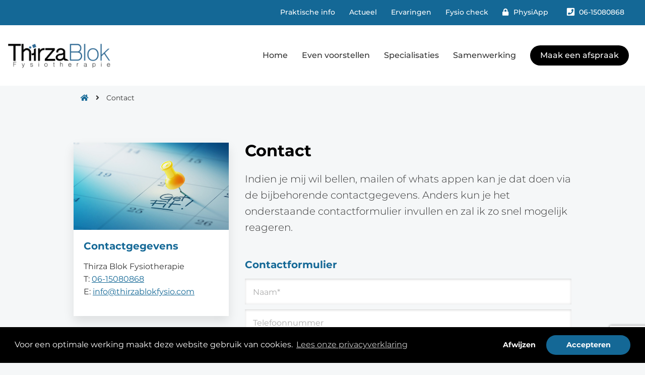

--- FILE ---
content_type: text/html; charset=UTF-8
request_url: https://www.thirzablokfysio.com/contact/
body_size: 11516
content:
<!doctype html>
<html lang="nl" id="htmldoc">
<head>
	<meta http-equiv="Content-Type" content="text/html; charset=UTF-8" />
		<meta name="viewport" content="width=device-width, initial-scale=1, maximum-scale=1">
			<title>Contact - Thirza Blok Fysio</title>
	<meta name="google-site-verification" content="Ot1qmVItlp31GJSl_nZdQXZJJsNqqlOTj96aYCVFURw" />	<meta name='robots' content='index, follow, max-image-preview:large, max-snippet:-1, max-video-preview:-1' />
	<style>img:is([sizes="auto" i], [sizes^="auto," i]) { contain-intrinsic-size: 3000px 1500px }</style>
	
	<!-- This site is optimized with the Yoast SEO plugin v26.2 - https://yoast.com/wordpress/plugins/seo/ -->
	<link rel="canonical" href="https://www.thirzablokfysio.com/contact/" />
	<meta property="og:locale" content="nl_NL" />
	<meta property="og:type" content="article" />
	<meta property="og:title" content="Contact - Thirza Blok Fysio" />
	<meta property="og:url" content="https://www.thirzablokfysio.com/contact/" />
	<meta property="og:site_name" content="Thirza Blok Fysio" />
	<meta property="article:modified_time" content="2020-11-02T12:26:30+00:00" />
	<meta name="twitter:card" content="summary_large_image" />
	<script type="application/ld+json" class="yoast-schema-graph">{"@context":"https://schema.org","@graph":[{"@type":"WebPage","@id":"https://www.thirzablokfysio.com/contact/","url":"https://www.thirzablokfysio.com/contact/","name":"Contact - Thirza Blok Fysio","isPartOf":{"@id":"https://www.thirzablokfysio.com/#website"},"datePublished":"2020-09-29T14:33:17+00:00","dateModified":"2020-11-02T12:26:30+00:00","breadcrumb":{"@id":"https://www.thirzablokfysio.com/contact/#breadcrumb"},"inLanguage":"nl-NL","potentialAction":[{"@type":"ReadAction","target":["https://www.thirzablokfysio.com/contact/"]}]},{"@type":"BreadcrumbList","@id":"https://www.thirzablokfysio.com/contact/#breadcrumb","itemListElement":[{"@type":"ListItem","position":1,"name":"Home","item":"https://www.thirzablokfysio.com/"},{"@type":"ListItem","position":2,"name":"Contact"}]},{"@type":"WebSite","@id":"https://www.thirzablokfysio.com/#website","url":"https://www.thirzablokfysio.com/","name":"Thirza Blok Fysio","description":"","potentialAction":[{"@type":"SearchAction","target":{"@type":"EntryPoint","urlTemplate":"https://www.thirzablokfysio.com/?s={search_term_string}"},"query-input":{"@type":"PropertyValueSpecification","valueRequired":true,"valueName":"search_term_string"}}],"inLanguage":"nl-NL"}]}</script>
	<!-- / Yoast SEO plugin. -->


<link rel='dns-prefetch' href='//ajax.googleapis.com' />
<script type="text/javascript">
/* <![CDATA[ */
window._wpemojiSettings = {"baseUrl":"https:\/\/s.w.org\/images\/core\/emoji\/16.0.1\/72x72\/","ext":".png","svgUrl":"https:\/\/s.w.org\/images\/core\/emoji\/16.0.1\/svg\/","svgExt":".svg","source":{"concatemoji":"https:\/\/www.thirzablokfysio.com\/wp-includes\/js\/wp-emoji-release.min.js?ver=6.8.3"}};
/*! This file is auto-generated */
!function(s,n){var o,i,e;function c(e){try{var t={supportTests:e,timestamp:(new Date).valueOf()};sessionStorage.setItem(o,JSON.stringify(t))}catch(e){}}function p(e,t,n){e.clearRect(0,0,e.canvas.width,e.canvas.height),e.fillText(t,0,0);var t=new Uint32Array(e.getImageData(0,0,e.canvas.width,e.canvas.height).data),a=(e.clearRect(0,0,e.canvas.width,e.canvas.height),e.fillText(n,0,0),new Uint32Array(e.getImageData(0,0,e.canvas.width,e.canvas.height).data));return t.every(function(e,t){return e===a[t]})}function u(e,t){e.clearRect(0,0,e.canvas.width,e.canvas.height),e.fillText(t,0,0);for(var n=e.getImageData(16,16,1,1),a=0;a<n.data.length;a++)if(0!==n.data[a])return!1;return!0}function f(e,t,n,a){switch(t){case"flag":return n(e,"\ud83c\udff3\ufe0f\u200d\u26a7\ufe0f","\ud83c\udff3\ufe0f\u200b\u26a7\ufe0f")?!1:!n(e,"\ud83c\udde8\ud83c\uddf6","\ud83c\udde8\u200b\ud83c\uddf6")&&!n(e,"\ud83c\udff4\udb40\udc67\udb40\udc62\udb40\udc65\udb40\udc6e\udb40\udc67\udb40\udc7f","\ud83c\udff4\u200b\udb40\udc67\u200b\udb40\udc62\u200b\udb40\udc65\u200b\udb40\udc6e\u200b\udb40\udc67\u200b\udb40\udc7f");case"emoji":return!a(e,"\ud83e\udedf")}return!1}function g(e,t,n,a){var r="undefined"!=typeof WorkerGlobalScope&&self instanceof WorkerGlobalScope?new OffscreenCanvas(300,150):s.createElement("canvas"),o=r.getContext("2d",{willReadFrequently:!0}),i=(o.textBaseline="top",o.font="600 32px Arial",{});return e.forEach(function(e){i[e]=t(o,e,n,a)}),i}function t(e){var t=s.createElement("script");t.src=e,t.defer=!0,s.head.appendChild(t)}"undefined"!=typeof Promise&&(o="wpEmojiSettingsSupports",i=["flag","emoji"],n.supports={everything:!0,everythingExceptFlag:!0},e=new Promise(function(e){s.addEventListener("DOMContentLoaded",e,{once:!0})}),new Promise(function(t){var n=function(){try{var e=JSON.parse(sessionStorage.getItem(o));if("object"==typeof e&&"number"==typeof e.timestamp&&(new Date).valueOf()<e.timestamp+604800&&"object"==typeof e.supportTests)return e.supportTests}catch(e){}return null}();if(!n){if("undefined"!=typeof Worker&&"undefined"!=typeof OffscreenCanvas&&"undefined"!=typeof URL&&URL.createObjectURL&&"undefined"!=typeof Blob)try{var e="postMessage("+g.toString()+"("+[JSON.stringify(i),f.toString(),p.toString(),u.toString()].join(",")+"));",a=new Blob([e],{type:"text/javascript"}),r=new Worker(URL.createObjectURL(a),{name:"wpTestEmojiSupports"});return void(r.onmessage=function(e){c(n=e.data),r.terminate(),t(n)})}catch(e){}c(n=g(i,f,p,u))}t(n)}).then(function(e){for(var t in e)n.supports[t]=e[t],n.supports.everything=n.supports.everything&&n.supports[t],"flag"!==t&&(n.supports.everythingExceptFlag=n.supports.everythingExceptFlag&&n.supports[t]);n.supports.everythingExceptFlag=n.supports.everythingExceptFlag&&!n.supports.flag,n.DOMReady=!1,n.readyCallback=function(){n.DOMReady=!0}}).then(function(){return e}).then(function(){var e;n.supports.everything||(n.readyCallback(),(e=n.source||{}).concatemoji?t(e.concatemoji):e.wpemoji&&e.twemoji&&(t(e.twemoji),t(e.wpemoji)))}))}((window,document),window._wpemojiSettings);
/* ]]> */
</script>
<style id='wp-emoji-styles-inline-css' type='text/css'>

	img.wp-smiley, img.emoji {
		display: inline !important;
		border: none !important;
		box-shadow: none !important;
		height: 1em !important;
		width: 1em !important;
		margin: 0 0.07em !important;
		vertical-align: -0.1em !important;
		background: none !important;
		padding: 0 !important;
	}
</style>
<style id='classic-theme-styles-inline-css' type='text/css'>
/*! This file is auto-generated */
.wp-block-button__link{color:#fff;background-color:#32373c;border-radius:9999px;box-shadow:none;text-decoration:none;padding:calc(.667em + 2px) calc(1.333em + 2px);font-size:1.125em}.wp-block-file__button{background:#32373c;color:#fff;text-decoration:none}
</style>
<style id='global-styles-inline-css' type='text/css'>
:root{--wp--preset--aspect-ratio--square: 1;--wp--preset--aspect-ratio--4-3: 4/3;--wp--preset--aspect-ratio--3-4: 3/4;--wp--preset--aspect-ratio--3-2: 3/2;--wp--preset--aspect-ratio--2-3: 2/3;--wp--preset--aspect-ratio--16-9: 16/9;--wp--preset--aspect-ratio--9-16: 9/16;--wp--preset--color--black: #000000;--wp--preset--color--cyan-bluish-gray: #abb8c3;--wp--preset--color--white: #ffffff;--wp--preset--color--pale-pink: #f78da7;--wp--preset--color--vivid-red: #cf2e2e;--wp--preset--color--luminous-vivid-orange: #ff6900;--wp--preset--color--luminous-vivid-amber: #fcb900;--wp--preset--color--light-green-cyan: #7bdcb5;--wp--preset--color--vivid-green-cyan: #00d084;--wp--preset--color--pale-cyan-blue: #8ed1fc;--wp--preset--color--vivid-cyan-blue: #0693e3;--wp--preset--color--vivid-purple: #9b51e0;--wp--preset--gradient--vivid-cyan-blue-to-vivid-purple: linear-gradient(135deg,rgba(6,147,227,1) 0%,rgb(155,81,224) 100%);--wp--preset--gradient--light-green-cyan-to-vivid-green-cyan: linear-gradient(135deg,rgb(122,220,180) 0%,rgb(0,208,130) 100%);--wp--preset--gradient--luminous-vivid-amber-to-luminous-vivid-orange: linear-gradient(135deg,rgba(252,185,0,1) 0%,rgba(255,105,0,1) 100%);--wp--preset--gradient--luminous-vivid-orange-to-vivid-red: linear-gradient(135deg,rgba(255,105,0,1) 0%,rgb(207,46,46) 100%);--wp--preset--gradient--very-light-gray-to-cyan-bluish-gray: linear-gradient(135deg,rgb(238,238,238) 0%,rgb(169,184,195) 100%);--wp--preset--gradient--cool-to-warm-spectrum: linear-gradient(135deg,rgb(74,234,220) 0%,rgb(151,120,209) 20%,rgb(207,42,186) 40%,rgb(238,44,130) 60%,rgb(251,105,98) 80%,rgb(254,248,76) 100%);--wp--preset--gradient--blush-light-purple: linear-gradient(135deg,rgb(255,206,236) 0%,rgb(152,150,240) 100%);--wp--preset--gradient--blush-bordeaux: linear-gradient(135deg,rgb(254,205,165) 0%,rgb(254,45,45) 50%,rgb(107,0,62) 100%);--wp--preset--gradient--luminous-dusk: linear-gradient(135deg,rgb(255,203,112) 0%,rgb(199,81,192) 50%,rgb(65,88,208) 100%);--wp--preset--gradient--pale-ocean: linear-gradient(135deg,rgb(255,245,203) 0%,rgb(182,227,212) 50%,rgb(51,167,181) 100%);--wp--preset--gradient--electric-grass: linear-gradient(135deg,rgb(202,248,128) 0%,rgb(113,206,126) 100%);--wp--preset--gradient--midnight: linear-gradient(135deg,rgb(2,3,129) 0%,rgb(40,116,252) 100%);--wp--preset--font-size--small: 13px;--wp--preset--font-size--medium: 20px;--wp--preset--font-size--large: 36px;--wp--preset--font-size--x-large: 42px;--wp--preset--spacing--20: 0.44rem;--wp--preset--spacing--30: 0.67rem;--wp--preset--spacing--40: 1rem;--wp--preset--spacing--50: 1.5rem;--wp--preset--spacing--60: 2.25rem;--wp--preset--spacing--70: 3.38rem;--wp--preset--spacing--80: 5.06rem;--wp--preset--shadow--natural: 6px 6px 9px rgba(0, 0, 0, 0.2);--wp--preset--shadow--deep: 12px 12px 50px rgba(0, 0, 0, 0.4);--wp--preset--shadow--sharp: 6px 6px 0px rgba(0, 0, 0, 0.2);--wp--preset--shadow--outlined: 6px 6px 0px -3px rgba(255, 255, 255, 1), 6px 6px rgba(0, 0, 0, 1);--wp--preset--shadow--crisp: 6px 6px 0px rgba(0, 0, 0, 1);}:where(.is-layout-flex){gap: 0.5em;}:where(.is-layout-grid){gap: 0.5em;}body .is-layout-flex{display: flex;}.is-layout-flex{flex-wrap: wrap;align-items: center;}.is-layout-flex > :is(*, div){margin: 0;}body .is-layout-grid{display: grid;}.is-layout-grid > :is(*, div){margin: 0;}:where(.wp-block-columns.is-layout-flex){gap: 2em;}:where(.wp-block-columns.is-layout-grid){gap: 2em;}:where(.wp-block-post-template.is-layout-flex){gap: 1.25em;}:where(.wp-block-post-template.is-layout-grid){gap: 1.25em;}.has-black-color{color: var(--wp--preset--color--black) !important;}.has-cyan-bluish-gray-color{color: var(--wp--preset--color--cyan-bluish-gray) !important;}.has-white-color{color: var(--wp--preset--color--white) !important;}.has-pale-pink-color{color: var(--wp--preset--color--pale-pink) !important;}.has-vivid-red-color{color: var(--wp--preset--color--vivid-red) !important;}.has-luminous-vivid-orange-color{color: var(--wp--preset--color--luminous-vivid-orange) !important;}.has-luminous-vivid-amber-color{color: var(--wp--preset--color--luminous-vivid-amber) !important;}.has-light-green-cyan-color{color: var(--wp--preset--color--light-green-cyan) !important;}.has-vivid-green-cyan-color{color: var(--wp--preset--color--vivid-green-cyan) !important;}.has-pale-cyan-blue-color{color: var(--wp--preset--color--pale-cyan-blue) !important;}.has-vivid-cyan-blue-color{color: var(--wp--preset--color--vivid-cyan-blue) !important;}.has-vivid-purple-color{color: var(--wp--preset--color--vivid-purple) !important;}.has-black-background-color{background-color: var(--wp--preset--color--black) !important;}.has-cyan-bluish-gray-background-color{background-color: var(--wp--preset--color--cyan-bluish-gray) !important;}.has-white-background-color{background-color: var(--wp--preset--color--white) !important;}.has-pale-pink-background-color{background-color: var(--wp--preset--color--pale-pink) !important;}.has-vivid-red-background-color{background-color: var(--wp--preset--color--vivid-red) !important;}.has-luminous-vivid-orange-background-color{background-color: var(--wp--preset--color--luminous-vivid-orange) !important;}.has-luminous-vivid-amber-background-color{background-color: var(--wp--preset--color--luminous-vivid-amber) !important;}.has-light-green-cyan-background-color{background-color: var(--wp--preset--color--light-green-cyan) !important;}.has-vivid-green-cyan-background-color{background-color: var(--wp--preset--color--vivid-green-cyan) !important;}.has-pale-cyan-blue-background-color{background-color: var(--wp--preset--color--pale-cyan-blue) !important;}.has-vivid-cyan-blue-background-color{background-color: var(--wp--preset--color--vivid-cyan-blue) !important;}.has-vivid-purple-background-color{background-color: var(--wp--preset--color--vivid-purple) !important;}.has-black-border-color{border-color: var(--wp--preset--color--black) !important;}.has-cyan-bluish-gray-border-color{border-color: var(--wp--preset--color--cyan-bluish-gray) !important;}.has-white-border-color{border-color: var(--wp--preset--color--white) !important;}.has-pale-pink-border-color{border-color: var(--wp--preset--color--pale-pink) !important;}.has-vivid-red-border-color{border-color: var(--wp--preset--color--vivid-red) !important;}.has-luminous-vivid-orange-border-color{border-color: var(--wp--preset--color--luminous-vivid-orange) !important;}.has-luminous-vivid-amber-border-color{border-color: var(--wp--preset--color--luminous-vivid-amber) !important;}.has-light-green-cyan-border-color{border-color: var(--wp--preset--color--light-green-cyan) !important;}.has-vivid-green-cyan-border-color{border-color: var(--wp--preset--color--vivid-green-cyan) !important;}.has-pale-cyan-blue-border-color{border-color: var(--wp--preset--color--pale-cyan-blue) !important;}.has-vivid-cyan-blue-border-color{border-color: var(--wp--preset--color--vivid-cyan-blue) !important;}.has-vivid-purple-border-color{border-color: var(--wp--preset--color--vivid-purple) !important;}.has-vivid-cyan-blue-to-vivid-purple-gradient-background{background: var(--wp--preset--gradient--vivid-cyan-blue-to-vivid-purple) !important;}.has-light-green-cyan-to-vivid-green-cyan-gradient-background{background: var(--wp--preset--gradient--light-green-cyan-to-vivid-green-cyan) !important;}.has-luminous-vivid-amber-to-luminous-vivid-orange-gradient-background{background: var(--wp--preset--gradient--luminous-vivid-amber-to-luminous-vivid-orange) !important;}.has-luminous-vivid-orange-to-vivid-red-gradient-background{background: var(--wp--preset--gradient--luminous-vivid-orange-to-vivid-red) !important;}.has-very-light-gray-to-cyan-bluish-gray-gradient-background{background: var(--wp--preset--gradient--very-light-gray-to-cyan-bluish-gray) !important;}.has-cool-to-warm-spectrum-gradient-background{background: var(--wp--preset--gradient--cool-to-warm-spectrum) !important;}.has-blush-light-purple-gradient-background{background: var(--wp--preset--gradient--blush-light-purple) !important;}.has-blush-bordeaux-gradient-background{background: var(--wp--preset--gradient--blush-bordeaux) !important;}.has-luminous-dusk-gradient-background{background: var(--wp--preset--gradient--luminous-dusk) !important;}.has-pale-ocean-gradient-background{background: var(--wp--preset--gradient--pale-ocean) !important;}.has-electric-grass-gradient-background{background: var(--wp--preset--gradient--electric-grass) !important;}.has-midnight-gradient-background{background: var(--wp--preset--gradient--midnight) !important;}.has-small-font-size{font-size: var(--wp--preset--font-size--small) !important;}.has-medium-font-size{font-size: var(--wp--preset--font-size--medium) !important;}.has-large-font-size{font-size: var(--wp--preset--font-size--large) !important;}.has-x-large-font-size{font-size: var(--wp--preset--font-size--x-large) !important;}
:where(.wp-block-post-template.is-layout-flex){gap: 1.25em;}:where(.wp-block-post-template.is-layout-grid){gap: 1.25em;}
:where(.wp-block-columns.is-layout-flex){gap: 2em;}:where(.wp-block-columns.is-layout-grid){gap: 2em;}
:root :where(.wp-block-pullquote){font-size: 1.5em;line-height: 1.6;}
</style>
<link rel='stylesheet' id='contact-form-7-css' href='https://www.thirzablokfysio.com/wp-content/plugins/contact-form-7/includes/css/styles.css?ver=6.1.3' type='text/css' media='all' />
<link rel='stylesheet' id='pub-layout-202511202-css' href='https://www.thirzablokfysio.com/wp-content/themes/instapwebsite-v2-thirzablokfysio_com/css/pub-layout.css?r=202511202&#038;ver=6.8.3' type='text/css' media='all' />
<link rel="https://api.w.org/" href="https://www.thirzablokfysio.com/wp-json/" /><link rel="alternate" title="JSON" type="application/json" href="https://www.thirzablokfysio.com/wp-json/wp/v2/pages/263" /><link rel="EditURI" type="application/rsd+xml" title="RSD" href="https://www.thirzablokfysio.com/xmlrpc.php?rsd" />
<meta name="generator" content="WordPress 6.8.3" />
<link rel='shortlink' href='https://www.thirzablokfysio.com/?p=263' />
<link rel="alternate" title="oEmbed (JSON)" type="application/json+oembed" href="https://www.thirzablokfysio.com/wp-json/oembed/1.0/embed?url=https%3A%2F%2Fwww.thirzablokfysio.com%2Fcontact%2F" />
<link rel="alternate" title="oEmbed (XML)" type="text/xml+oembed" href="https://www.thirzablokfysio.com/wp-json/oembed/1.0/embed?url=https%3A%2F%2Fwww.thirzablokfysio.com%2Fcontact%2F&#038;format=xml" />
<link rel="apple-touch-icon" sizes="180x180" href="/wp-content/themes/instapwebsite-v2-thirzablokfysio_com/favicons/apple-touch-icon.png">
<link rel="icon" type="image/png" sizes="32x32" href="/wp-content/themes/instapwebsite-v2-thirzablokfysio_com/favicons/favicon-32x32.png">
<link rel="icon" type="image/png" sizes="16x16" href="/wp-content/themes/instapwebsite-v2-thirzablokfysio_com/favicons/favicon-16x16.png">
<link rel="manifest" href="/wp-content/themes/instapwebsite-v2-thirzablokfysio_com/favicons/site.webmanifest">
<link rel="mask-icon" href="/wp-content/themes/instapwebsite-v2-thirzablokfysio_com/favicons/safari-pinned-tab.svg" color="#146896">
<link rel="shortcut icon" href="/wp-content/themes/instapwebsite-v2-thirzablokfysio_com/favicons/favicon.ico">
<meta name="msapplication-TileColor" content="#146896">
<meta name="msapplication-config" content="/wp-content/themes/instapwebsite-v2-thirzablokfysio_com/favicons/browserconfig.xml">
<meta name="theme-color" content="#ffffff">
					</head>
<body class="wp-singular page-template-default page page-id-263 wp-theme-instapwebsite-v2 wp-child-theme-instapwebsite-v2-thirzablokfysio_com">
	
		
		
		
		
	<div class="wrapper">
		
				
		


		
<div class="menuTriggerOpenWrap">
			
		
		<a href="#" class="menuTriggerOpen">
			<span class="menuTriggerOpenIcon">
				<i class="fa fa-bars" aria-hidden="true"></i>
			</span>
			<span class="menuTriggerOpenTxt">
				Menu
			</span>
		</a>
		
				
						<a href="https://www.thirzablokfysio.com" class="menuTriggerOpenLogo">
					<img src="https://www.thirzablokfysio.com/wp-content/uploads/sites/26/2021/01/logo-thirza-blok-fysiotherapie-2.png" alt="" width="" height=""/>
				</a>
						
	</div>
	<div class="menuWrap">
		<div class="menuScroller">
			
			<a class="menuTriggerClose">
				<span class="menuTriggerCloseTitle">Menu</span>
				<span class="menuTriggerCloseBtn">
					<span class="menuTriggerCloseBtnTxt">Sluit</span>
					<span class="menuTriggerCloseBtnIcon">
						<i class="fa fa-times-circle" aria-hidden="true"></i>
					</span>
				</span>
			</a>
			
					
					
			<nav class="topMenuWrap">
				<div class="topMenuFramed">
					
					
					
				<ul id="menu-utilities-menu" class="menu"><li id="menu-item-280" class="menu-item menu-item-type-post_type menu-item-object-page menu-item-has-children menu-item-280"><a href="https://www.thirzablokfysio.com/praktische-info/">Praktische info</a>
<ul class="sub-menu">
	<li id="menu-item-550" class="menu-item menu-item-type-post_type menu-item-object-page menu-item-550"><a href="https://www.thirzablokfysio.com/praktische-info/openingstijden/">Openingstijden</a></li>
	<li id="menu-item-361" class="menu-item menu-item-type-post_type menu-item-object-page menu-item-361"><a href="https://www.thirzablokfysio.com/praktische-info/tarieven/">Tarieven</a></li>
	<li id="menu-item-360" class="menu-item menu-item-type-post_type menu-item-object-page menu-item-360"><a href="https://www.thirzablokfysio.com/praktische-info/locaties/">Locaties</a></li>
	<li id="menu-item-397" class="menu-item menu-item-type-post_type menu-item-object-page menu-item-397"><a href="https://www.thirzablokfysio.com/praktische-info/veelgestelde-vragen/">Veelgestelde vragen</a></li>
</ul>
</li>
<li id="menu-item-281" class="menu-item menu-item-type-post_type menu-item-object-page menu-item-281"><a href="https://www.thirzablokfysio.com/actueel/">Actueel</a></li>
<li id="menu-item-282" class="menu-item menu-item-type-post_type menu-item-object-page menu-item-282"><a href="https://www.thirzablokfysio.com/ervaringen/">Ervaringen</a></li>
<li id="menu-item-283" class="menu-item menu-item-type-post_type menu-item-object-page menu-item-283"><a href="https://www.thirzablokfysio.com/fysio-check/">Fysio check</a></li>
<li id="menu-item-429" class="loginLink menu-item menu-item-type-custom menu-item-object-custom menu-item-429"><a target="_blank" href="https://nl.physiapp.com/login">PhysiApp</a></li>
<li><a href="tel:+31615080868" class="telItem"><i class="fas fa-phone-square"></i>06-15080868</a></li></ul>				</div>
			</nav>
			
			
						
			<div class="mainMenuWrap">
				<div class="mainMenuFramed">
												
							<div class="logoPos logoM">
								<a href="https://www.thirzablokfysio.com">
									<img src="https://www.thirzablokfysio.com/wp-content/uploads/sites/26/2021/01/logo-thirza-blok-fysiotherapie-2.png" alt="" width="" height=""/>
								</a>
							</div>
							
												<nav class="menuPos">
						<ul id="menu-hoofdmenu" class="menu"><li id="menu-item-279" class="menu-item menu-item-type-post_type menu-item-object-page menu-item-home menu-item-279"><a href="https://www.thirzablokfysio.com/">Home</a></li>
<li id="menu-item-383" class="menu-item menu-item-type-post_type menu-item-object-page menu-item-has-children menu-item-383"><a href="https://www.thirzablokfysio.com/even-voorstellen/">Even voorstellen</a>
<ul class="sub-menu">
	<li id="menu-item-415" class="menu-item menu-item-type-post_type menu-item-object-page menu-item-415"><a href="https://www.thirzablokfysio.com/even-voorstellen/opleidingen/">Opleidingen</a></li>
	<li id="menu-item-422" class="menu-item menu-item-type-post_type menu-item-object-page menu-item-422"><a href="https://www.thirzablokfysio.com/even-voorstellen/werkervaring/">Werkervaring</a></li>
</ul>
</li>
<li id="menu-item-276" class="menu-item menu-item-type-post_type menu-item-object-page menu-item-has-children menu-item-276"><a href="https://www.thirzablokfysio.com/specialisaties/">Specialisaties</a>
<ul class="sub-menu">
	<li id="menu-item-305" class="menu-item menu-item-type-post_type menu-item-object-page menu-item-305"><a href="https://www.thirzablokfysio.com/specialisaties/algemene-fysiotherapie/">Algemene fysiotherapie</a></li>
	<li id="menu-item-304" class="menu-item menu-item-type-post_type menu-item-object-page menu-item-304"><a href="https://www.thirzablokfysio.com/specialisaties/sportfysiotherapie/">Sportfysiotherapie</a></li>
	<li id="menu-item-301" class="menu-item menu-item-type-post_type menu-item-object-page menu-item-301"><a href="https://www.thirzablokfysio.com/specialisaties/fascia-therapie/">Fascia therapie</a></li>
	<li id="menu-item-340" class="menu-item menu-item-type-post_type menu-item-object-page menu-item-340"><a href="https://www.thirzablokfysio.com/specialisaties/preventieve-therapie/">Preventieve therapie</a></li>
	<li id="menu-item-303" class="menu-item menu-item-type-post_type menu-item-object-page menu-item-303"><a href="https://www.thirzablokfysio.com/specialisaties/revalidatie-therapie/">Revalidatie therapie</a></li>
	<li id="menu-item-302" class="menu-item menu-item-type-post_type menu-item-object-page menu-item-302"><a href="https://www.thirzablokfysio.com/specialisaties/dry-needling/">Dry needling</a></li>
	<li id="menu-item-299" class="menu-item menu-item-type-post_type menu-item-object-page menu-item-299"><a href="https://www.thirzablokfysio.com/specialisaties/hardlooptraining/">Hardlooptraining</a></li>
	<li id="menu-item-300" class="menu-item menu-item-type-post_type menu-item-object-page menu-item-300"><a href="https://www.thirzablokfysio.com/specialisaties/personal-training/">Personal training</a></li>
	<li id="menu-item-452" class="menu-item menu-item-type-post_type menu-item-object-page menu-item-452"><a href="https://www.thirzablokfysio.com/specialisaties/voedingsadvies/">Voedingsadvies</a></li>
	<li id="menu-item-560" class="menu-item menu-item-type-post_type menu-item-object-page menu-item-560"><a href="https://www.thirzablokfysio.com/specialisaties/echografie/">Echografie</a></li>
</ul>
</li>
<li id="menu-item-275" class="menu-item menu-item-type-post_type menu-item-object-page menu-item-275"><a href="https://www.thirzablokfysio.com/samenwerking/">Samenwerking</a></li>
<li id="menu-item-274" class="specialMenuButton menu-item menu-item-type-post_type menu-item-object-page current-menu-item page_item page-item-263 current_page_item menu-item-274"><a href="https://www.thirzablokfysio.com/contact/" aria-current="page">Maak een afspraak</a></li>
</ul>					</nav>
				</div>
			</div>
			
		</div>
	</div>	
	
	
	<div class="topSpace" aria-hidden="true">&nbsp;</div>



			
	
	
		
	<!-- ******************** -->
	<!-- Standard contentpage -->
	<!-- ******************** -->
	
	<div class="fullWidth crumbPath">
		<div class="container">
			<div class="sg-wrap">
				<div class="sg sg-100 removePaddingTopBottom">
					<ul id="breadcrumbs" class="breadcrumbs"><li class="item-home"><a class="bread-link bread-home" href="https://www.thirzablokfysio.com" title="Naar de homepage"><i class='fa fa-home' aria-hidden='true'></i></a></li><li class="item-current item-263"><span class="bread-current bread-263"> Contact</span></li></ul>				</div>
			</div>
		</div>
	</div>
	
	
		
	<div class="fullWidth addMarginBottom" id="mainContent">
		<div class="container">
			<div class="sg-wrap">
				
				
				
								
								
				<main class="sg sg-66 sg-main standardContent">
					
						
						
						
													<section class="paragraph mainParagraph">
								<header>
									<a name="contact-anchor" class="anchor"></a>
									<h1>Contact</h1>
								</header>
								
								<div class="paragraphContent">
								
										
	
	
																		
									<p>Indien je mij wil bellen, mailen of whats appen kan je dat doen via de bijbehorende contactgegevens. Anders kun je het onderstaande contactformulier invullen en zal ik zo snel mogelijk reageren.</p>
									
																			
									
																	
																		
																		
									
																	
								</div>
								
							</section>
											
					
					
												
					
					
												
							<section class="paragraph extraParagraph">
							    
							    							    <a name="contactformulier-anchor" class="anchor"></a>
							    <h2>Contactformulier</h2>
							    							    
							    <div class="paragraphContent">
								    
								    	
	
	
																		
									
<div class="wpcf7 no-js" id="wpcf7-f410-o1" lang="nl-NL" dir="ltr" data-wpcf7-id="410">
<div class="screen-reader-response"><p role="status" aria-live="polite" aria-atomic="true"></p> <ul></ul></div>
<form action="/contact/#wpcf7-f410-o1" method="post" class="wpcf7-form init" aria-label="Contactformulier" novalidate="novalidate" data-status="init">
<fieldset class="hidden-fields-container"><input type="hidden" name="_wpcf7" value="410" /><input type="hidden" name="_wpcf7_version" value="6.1.3" /><input type="hidden" name="_wpcf7_locale" value="nl_NL" /><input type="hidden" name="_wpcf7_unit_tag" value="wpcf7-f410-o1" /><input type="hidden" name="_wpcf7_container_post" value="0" /><input type="hidden" name="_wpcf7_posted_data_hash" value="" /><input type="hidden" name="_wpcf7_recaptcha_response" value="" />
</fieldset>
<p><span class="wpcf7-form-control-wrap" data-name="contactform-naam"><input size="40" maxlength="400" class="wpcf7-form-control wpcf7-text wpcf7-validates-as-required" aria-required="true" aria-invalid="false" placeholder="Naam*" value="" type="text" name="contactform-naam" /></span><br />
<span class="wpcf7-form-control-wrap" data-name="contactform-telefoonnummer"><input size="40" maxlength="400" class="wpcf7-form-control wpcf7-text" aria-invalid="false" placeholder="Telefoonnummer" value="" type="text" name="contactform-telefoonnummer" /></span><br />
<span class="wpcf7-form-control-wrap" data-name="contactform-epost"><input size="40" maxlength="400" class="wpcf7-form-control wpcf7-email wpcf7-validates-as-required wpcf7-text wpcf7-validates-as-email" aria-required="true" aria-invalid="false" placeholder="E-mailadres*" value="" type="email" name="contactform-epost" /></span><br />
<span class="wpcf7-form-control-wrap" data-name="contactform-opmerkingen"><textarea cols="40" rows="10" maxlength="2000" class="wpcf7-form-control wpcf7-textarea wpcf7-validates-as-required" aria-required="true" aria-invalid="false" placeholder="Bericht*" name="contactform-opmerkingen"></textarea></span>
</p>
<p><span class="wpcf7-form-control-wrap" data-name="your-consent"><span class="wpcf7-form-control wpcf7-acceptance"><span class="wpcf7-list-item"><label><input type="checkbox" name="your-consent" value="1" aria-invalid="false" /><span class="wpcf7-list-item-label">Ik ga akkoord met de <a href="/privacyverklaring" target="_blank">Privacyverklaring</a> van Thirza Blok Fysiotherapie*</span></label></span></span></span>
</p>
<p>&nbsp;
</p>
<p><span id="wpcf7-6979c7caecf7f-wrapper" class="wpcf7-form-control-wrap name-137-wrap" style="display:none !important; visibility:hidden !important;"><label for="wpcf7-6979c7caecf7f-field" class="hp-message">Gelieve dit veld leeg te laten.</label><input id="wpcf7-6979c7caecf7f-field"  class="wpcf7-form-control wpcf7-text" type="text" name="name-137" value="" size="40" tabindex="-1" autocomplete="new-password" /></span>
</p>
<p><input class="wpcf7-form-control wpcf7-submit has-spinner" type="submit" value="Afspraak maken" />
</p><div class="wpcf7-response-output" aria-hidden="true"></div>
</form>
</div>

									
																		
									
									
																		
																		
							    </div>
							    
							</section>
				        
												    
					    
					
					
				</main>
				
								
				<aside class="sg sg-33 sg-side sideContent">
					
															
					
					
											
		<section class="infoblock">
			
								<div class="infoblockMedia infoblockMediaTop">
					<div class="paragraphImageWrapper">
	<div class="owl-carousel" id="paragraphSlider-2">
	                <a class="image-popup image-popup-2" href="https://www.thirzablokfysio.com/wp-content/uploads/sites/26/2020/10/Contact-Thirza-Blok-Fysio-1200x676.jpg" title="">
	            <figure>
	            	<img src="https://www.thirzablokfysio.com/wp-content/uploads/sites/26/2020/10/Contact-Thirza-Blok-Fysio-1200x676.jpg" 
						alt=""
						title=""
					/>
	            		            </figure>
	        </a>
			    </div>
    <div class="paragraphImageStyling"></div>
</div>					</div>
				
						
			<div class="infoblockTxt">
				
								<a name="contactgegevens-anchor" class="anchor"></a>
				<h2>Contactgegevens</h2>
								<p>Thirza Blok Fysiotherapie<br />
T: <a href="tel:+31615080868">06-15080868</a><br />
E: <a href="mailto:info@thirzablokfysio.com">info@thirzablokfysio.com</a></p>
				
								
								
			</div>
			
						
						
			
			
		</section>	
			
			
			
												
					
					
															
					
				</aside>
				
								
			</div>
		</div>
	</div>
	
	


				
		
		
						
		
		
						
		
		
						
		
		
						
		
		
								
		
		
						
		
		
						
		
		
						
		
						<section class="brandingBar">
			<div class="container">
				<div class="sg-wrap">
					<div class="sg sg-50">
						
												
												<figure class="brandingBarLogo">
							<img src="https://www.thirzablokfysio.com/wp-content/uploads/sites/26/2021/01/logo-thirza-blok-fysiotherapie-2.png" alt="" width="" height=""/>
						</figure>
												
												
					</div>
					<div class="sg sg-50">
												
														
							<p class="brandingBarSocMedLinks">
								<span class="brandingBarSocMedLinksTxt">Volg mij op</span>
																								<a href="https://www.linkedin.com/in/thirza-blok-8290721ba/" target="_blank" aria-label="Naar Thirza Blok Fysio op LinkedIn"><i class="fab fa-linkedin" aria-hidden="true" title="Thirza Blok Fysio op LinkedIn"></i></a>																															</p>
							
													
						
											</div>
				</div>
			</div>
		</section>
				
		
		
						<footer class="footer" id="footer" role="contentinfo">
			<div class="container">
				<div class="sg-wrap">
					
										
										
						<div class="sg sg-33 footerColId-1">
														<p class="footerTitle">
														Op deze website														</p>
																						<ul>																			<li><a href="/" target="" title="Home">Home</a></li>
																			<li><a href="/even-voorstellen/" target="" title="Even voorstellen">Even voorstellen</a></li>
																			<li><a href="/specialisaties/" target="" title="Specialisaties">Specialisaties</a></li>
																			<li><a href="/samenwerking/" target="" title="Samenwerking">Samenwerking</a></li>
																			<li><a href="/praktische-info/" target="" title="Praktische info">Praktische info</a></li>
																			<li><a href="/actueel/" target="" title="Actueel">Actueel</a></li>
																			<li><a href="/ervaringen/" target="" title="Ervaringen">Ervaringen</a></li>
																			<li><a href="/fysio-check/" target="" title="Fysio check">Fysio check</a></li>
																			<li><a href="https://nl.physiapp.com/login" target="_blank" title="PhysiApp">Inloggen PhysiApp</a></li>
																	</ul>																				</div>
					
										
						<div class="sg sg-33 footerColId-2">
														<p class="footerTitle">
														Specialisaties														</p>
																						<ul>																			<li><a href="/specialisaties/algemene-fysiotherapie/" target="" title="Algemene fysiotherapie">Algemene fysiotherapie</a></li>
																			<li><a href="/specialisaties/sportfysiotherapie/" target="" title="Sportfysiotherapie">Sportfysiotherapie</a></li>
																			<li><a href="/specialisaties/fascia-therapie/" target="" title="Fascia therapie">Fascia therapie</a></li>
																			<li><a href="/specialisaties/preventieve-therapie/" target="" title="Preventieve therapie">Preventieve therapie</a></li>
																			<li><a href="/specialisaties/revalidatie-therapie/" target="" title="Revalidatie">Revalidatie</a></li>
																			<li><a href="/specialisaties/dry-needling/" target="" title="Dry needling">Dry needling</a></li>
																			<li><a href="/specialisaties/hardlooptraining/" target="" title="Hardlooptraining">Hardlooptraining</a></li>
																			<li><a href="/specialisaties/personal-training/" target="" title="Personal training">Personal training</a></li>
																			<li><a href="/specialisaties/voedingsadvies/" target="" title="Voedingsadvies">Voedingsadvies</a></li>
																	</ul>																				</div>
					
										
						<div class="sg sg-33 footerColId-3">
														<p class="footerTitle">
														Contact														</p>
																						<p>Thirza Blok Fysiotherapie</p>
<p>&nbsp;</p>
<p>T: <a href="tel:+31615080868">06-15080868</a><br />
E: <a href="mailto:info@thirzablokfysio.com">info@thirzablokfysio.com</a></p>
																												</div>
					
										
				</div>
			</div>
			
						
		</footer>
						
		
		
				<section class="subFooter">
			<div class="container">
				<div class="sg-wrap">
					<div class="sg sg-100">
						<p>
							© 2020 thirzablokfysio.com | Alle rechten voorbehouden							
							 | <a onclick="ccObj.open()">Cookies</a>														
																							 | <a href="/privacyverklaring">Privacyverklaring</a>																						
														
													</p>
					</div>
				</div>
			</div>
		</section>
			
	
	</div>
	
		
	
		
	
		
	<script type="speculationrules">
{"prefetch":[{"source":"document","where":{"and":[{"href_matches":"\/*"},{"not":{"href_matches":["\/wp-*.php","\/wp-admin\/*","\/wp-content\/uploads\/sites\/26\/*","\/wp-content\/*","\/wp-content\/plugins\/*","\/wp-content\/themes\/instapwebsite-v2-thirzablokfysio_com\/*","\/wp-content\/themes\/instapwebsite-v2\/*","\/*\\?(.+)"]}},{"not":{"selector_matches":"a[rel~=\"nofollow\"]"}},{"not":{"selector_matches":".no-prefetch, .no-prefetch a"}}]},"eagerness":"conservative"}]}
</script>
<script type="text/javascript" src="https://www.thirzablokfysio.com/wp-includes/js/dist/hooks.min.js?ver=4d63a3d491d11ffd8ac6" id="wp-hooks-js"></script>
<script type="text/javascript" src="https://www.thirzablokfysio.com/wp-includes/js/dist/i18n.min.js?ver=5e580eb46a90c2b997e6" id="wp-i18n-js"></script>
<script type="text/javascript" id="wp-i18n-js-after">
/* <![CDATA[ */
wp.i18n.setLocaleData( { 'text direction\u0004ltr': [ 'ltr' ] } );
/* ]]> */
</script>
<script type="text/javascript" src="https://www.thirzablokfysio.com/wp-content/plugins/contact-form-7/includes/swv/js/index.js?ver=6.1.3" id="swv-js"></script>
<script type="text/javascript" id="contact-form-7-js-translations">
/* <![CDATA[ */
( function( domain, translations ) {
	var localeData = translations.locale_data[ domain ] || translations.locale_data.messages;
	localeData[""].domain = domain;
	wp.i18n.setLocaleData( localeData, domain );
} )( "contact-form-7", {"translation-revision-date":"2025-10-29 09:15:30+0000","generator":"GlotPress\/4.0.3","domain":"messages","locale_data":{"messages":{"":{"domain":"messages","plural-forms":"nplurals=2; plural=n != 1;","lang":"nl"},"This contact form is placed in the wrong place.":["Dit contactformulier staat op de verkeerde plek."],"Error:":["Fout:"]}},"comment":{"reference":"includes\/js\/index.js"}} );
/* ]]> */
</script>
<script type="text/javascript" id="contact-form-7-js-before">
/* <![CDATA[ */
var wpcf7 = {
    "api": {
        "root": "https:\/\/www.thirzablokfysio.com\/wp-json\/",
        "namespace": "contact-form-7\/v1"
    },
    "cached": 1
};
/* ]]> */
</script>
<script type="text/javascript" src="https://www.thirzablokfysio.com/wp-content/plugins/contact-form-7/includes/js/index.js?ver=6.1.3" id="contact-form-7-js"></script>
<script type="text/javascript" src="https://ajax.googleapis.com/ajax/libs/jquery/3.1.1/jquery.min.js" id="jquery-js"></script>
<script type="text/javascript" src="https://www.thirzablokfysio.com/wp-content/themes/instapwebsite-v2/js/fastclick.js?ver=6.8.3" id="fastclick_js-js"></script>
<script type="text/javascript" src="https://www.thirzablokfysio.com/wp-content/themes/instapwebsite-v2/js/jquery-ui-compact.js?ver=6.8.3" id="jqueryui_js-js"></script>
<script type="text/javascript" src="https://www.thirzablokfysio.com/wp-content/themes/instapwebsite-v2/js/owl.carousel.min.js?ver=6.8.3" id="owlcarousel_js-js"></script>
<script type="text/javascript" src="https://www.thirzablokfysio.com/wp-content/themes/instapwebsite-v2/js/jquery.selectBoxIt.min.js?ver=6.8.3" id="selectboxit_js-js"></script>
<script type="text/javascript" src="https://www.thirzablokfysio.com/wp-content/themes/instapwebsite-v2/js/jquery.magnific-popup.min.js?ver=6.8.3" id="magnific_popup_js-js"></script>
<script type="text/javascript" src="https://www.thirzablokfysio.com/wp-content/themes/instapwebsite-v2/js/showMessages.js?ver=6.8.3" id="showMessages_js-js"></script>
<script type="text/javascript" src="https://www.thirzablokfysio.com/wp-content/themes/instapwebsite-v2/js/cookieconsent.min.js?ver=6.8.3" id="cookieconsent_js-js"></script>
<script type="text/javascript" src="https://www.thirzablokfysio.com/wp-content/themes/instapwebsite-v2/js/theme.js?ver=6.8.3" id="theme_js-js"></script>
<script type="text/javascript" src="https://www.thirzablokfysio.com/wp-content/themes/instapwebsite-v2/js/trigger-selectboxit.js?ver=6.8.3" id="trigger_selectboxit-js"></script>
<script type="text/javascript" src="https://www.google.com/recaptcha/api.js?render=6LeUEhosAAAAANGIrEERK7cKYDJ-DuUw3g2x-L0R&amp;ver=3.0" id="google-recaptcha-js"></script>
<script type="text/javascript" src="https://www.thirzablokfysio.com/wp-includes/js/dist/vendor/wp-polyfill.min.js?ver=3.15.0" id="wp-polyfill-js"></script>
<script type="text/javascript" id="wpcf7-recaptcha-js-before">
/* <![CDATA[ */
var wpcf7_recaptcha = {
    "sitekey": "6LeUEhosAAAAANGIrEERK7cKYDJ-DuUw3g2x-L0R",
    "actions": {
        "homepage": "homepage",
        "contactform": "contactform"
    }
};
/* ]]> */
</script>
<script type="text/javascript" src="https://www.thirzablokfysio.com/wp-content/plugins/contact-form-7/modules/recaptcha/index.js?ver=6.1.3" id="wpcf7-recaptcha-js"></script>


		
	<script>


		let owlCarousels = [];
		let owlCarousel = null;
		let footerLoaded = false;
		jQuery(document).ready(function($) {
			
			
			
			/***********************************/
			/*** Trigger formulier meldingen ***/
			/***********************************/
			
			document.addEventListener( 'wpcf7invalid', function( event ) {


				let errorMessages = {
					'your-name':'Vul je naam in (verplicht)',
					'your-email':'Vul een geldig e-mailadres in (bijvoorbeeld test@test.nl)',
					'your-message':'Vul je bericht in (verplicht)',
				}

				let errorFieldMessages = [];
				event.detail.apiResponse.invalid_fields.forEach(field=>{
					errorFieldMessages.push('- '+errorMessages[field.field])
				})

				// setTimeout(() => {
					
				// 	event.detail.apiResponse.invalid_fields.forEach(field=>{
				// 		let el = document.querySelector('[aria-describedby="'+field.error_id+'"]');
				// 		el.parentElement.querySelector('span.wpcf7-not-valid-tip').innerText = errorMessages[field.field]??'Vul dit veld in.';
				// 		console.log('[aria-describedby="'+field.error_id+'"]', el)
				// 	})
				// }, 5);

				let responseOutputs = document.querySelectorAll('.wpcf7-response-output');
				responseOutputs.forEach(output => {
					
					output.removeAttribute("aria-hidden");
					output.setAttribute("role", "alert");
					output.classList.add('wpcf7Alert-danger');

									});
				
									showMessage('alertError', "Eén of meer velden bevatten een fout. Graag corrigeren en opnieuw proberen.");
													
			}, {passive: true} );
			document.addEventListener( 'wpcf7mailsent', function( event ) {
				
				let responseOutputs = document.querySelectorAll('.wpcf7-response-output');
				responseOutputs.forEach(output => {
					output.classList.add('wpcf7Alert-success');
				});
				
									showMessage('alertCorrect', "Bedankt, het formulier is succesvol verzonden.");
													
			}, {passive: true} );
			
			

			$(document).ready(function(){
	
						
				
						
			
				
							
				
									
														
														
														
													
		
											
														
															
								owlCarousel = $("#paragraphSlider-2").owlCarousel({
									items:1,
									lazyLoad:true,
									nav:true,
									navText : ["<i class='fa fa-chevron-left' aria-hidden='true'></i>","<i class='fa fa-chevron-right' aria-hidden='true'></i>"],									dots:false,									autoHeight:true,
									loop:false,
									navRewind:false
								});
								owlCarousels.push(owlCarousel);
								
																	
										$('.image-popup-2').magnificPopup({
											type:'image',
											midClick: true,
											mainClass: 'mfp-fade',
											showCloseBtn: true,
											tClose: 'Sluit',
											tLoading: 'Laden ...',
											gallery:{
												enabled:true,
												tPrev: 'Vorige (Linker pijltjestoets)', // Alt text on left arrow
												tNext: 'Volgende (Rechter pijltjestoets)', // Alt text on right arrow
												tCounter: '%curr% van %total%' // Markup for "1 of 7" counter
											}
										});
									
																	
														
														
													
		
								
						
						
							
						
						
						
						
						
						
						
			});
			footerLoaded=true;
		});
		
/*
		$("a[href='#footer']").click(function() {
			$("html, body").animate({ scrollTop: $(document).height() }, 1500);
			return false;
		});
*/
		
	</script>
	
		
		
		
		
	<script async src="https://www.googletagmanager.com/gtag/js?id=G-MWZVJB4NLM"></script>		<script>
	var pageHasAddThis = false;
	var cookiesAccepted = false;
	var ccObj = false;
	var initCC = function() {
		ccObj = new cookieconsent.Popup({
			"palette": {
				"popup": {
					"background": "#000000"
				},
				"button": {
					"background": "#146896",
					"text": "#ffffff"
				}
			},
			onInitialise: function(status) {
				if (this.getStatus()=="allow") {
					cookiesAccepted = true;
				}
			},
			onStatusChange: function(status, chosenBefore) {
				console.log("state changed to: "+this.getStatus())
				if (this.getStatus()=="allow") {
					cookiesAccepted = true;
					initializeCookieScripts();
				} else {
					cookiesAccepted = false;
					initializeScriptsWithoutCookies();
				}
			},
						"type": "opt-in",
			"content": {
				"message": "Voor een optimale werking maakt deze website gebruik van cookies.",
				"dismiss": "Afwijzen",
				"allow": "Accepteren",
				"link": "Lees onze privacyverklaring",
				"href": "/privacyverklaring"
			}
		})
	}
	
	window.addEventListener("load", initCC);
			
	function initializeCookieScripts() {
				// Standaard Analytics
		window.dataLayer = window.dataLayer || [];
		function gtag(){dataLayer.push(arguments);}
		gtag('js', new Date());
			  	gtag('config', 'G-MWZVJB4NLM');
	  					
		// Indien Google Maps op pagina
		jQuery( ".googleMapsiFrame" ).each(function(i) {
			this.setAttribute('src', $(this).data('src'));
		});
	}
	
	function initializeScriptsWithoutCookies() {
				// Analytics zonder cookies
		window.dataLayer = window.dataLayer || [];
		function gtag(){dataLayer.push(arguments);}
		gtag('js', new Date());
		gtag('config', 'G-MWZVJB4NLM', { 'anonymize_ip': true });
				
		// Indien Google Maps op pagina
		jQuery( ".googleMapsiFrame" ).each(function(i) {
			this.setAttribute('src', "");
		});
	}
	
	setTimeout(function(){
		if (cookiesAccepted) {
			initializeCookieScripts();
		} else {
			initializeScriptsWithoutCookies();
		}
	}, 1500);
	
	</script>
		
		
		
			
</body>
</html>
<!--
Performance optimized by W3 Total Cache. Learn more: https://www.boldgrid.com/w3-total-cache/

Verkleind met Disk

Served from: www.thirzablokfysio.com @ 2026-01-28 08:24:43 by W3 Total Cache
-->

--- FILE ---
content_type: text/html; charset=utf-8
request_url: https://www.google.com/recaptcha/api2/anchor?ar=1&k=6LeUEhosAAAAANGIrEERK7cKYDJ-DuUw3g2x-L0R&co=aHR0cHM6Ly93d3cudGhpcnphYmxva2Z5c2lvLmNvbTo0NDM.&hl=en&v=N67nZn4AqZkNcbeMu4prBgzg&size=invisible&anchor-ms=20000&execute-ms=30000&cb=kahuo5td8x7y
body_size: 48836
content:
<!DOCTYPE HTML><html dir="ltr" lang="en"><head><meta http-equiv="Content-Type" content="text/html; charset=UTF-8">
<meta http-equiv="X-UA-Compatible" content="IE=edge">
<title>reCAPTCHA</title>
<style type="text/css">
/* cyrillic-ext */
@font-face {
  font-family: 'Roboto';
  font-style: normal;
  font-weight: 400;
  font-stretch: 100%;
  src: url(//fonts.gstatic.com/s/roboto/v48/KFO7CnqEu92Fr1ME7kSn66aGLdTylUAMa3GUBHMdazTgWw.woff2) format('woff2');
  unicode-range: U+0460-052F, U+1C80-1C8A, U+20B4, U+2DE0-2DFF, U+A640-A69F, U+FE2E-FE2F;
}
/* cyrillic */
@font-face {
  font-family: 'Roboto';
  font-style: normal;
  font-weight: 400;
  font-stretch: 100%;
  src: url(//fonts.gstatic.com/s/roboto/v48/KFO7CnqEu92Fr1ME7kSn66aGLdTylUAMa3iUBHMdazTgWw.woff2) format('woff2');
  unicode-range: U+0301, U+0400-045F, U+0490-0491, U+04B0-04B1, U+2116;
}
/* greek-ext */
@font-face {
  font-family: 'Roboto';
  font-style: normal;
  font-weight: 400;
  font-stretch: 100%;
  src: url(//fonts.gstatic.com/s/roboto/v48/KFO7CnqEu92Fr1ME7kSn66aGLdTylUAMa3CUBHMdazTgWw.woff2) format('woff2');
  unicode-range: U+1F00-1FFF;
}
/* greek */
@font-face {
  font-family: 'Roboto';
  font-style: normal;
  font-weight: 400;
  font-stretch: 100%;
  src: url(//fonts.gstatic.com/s/roboto/v48/KFO7CnqEu92Fr1ME7kSn66aGLdTylUAMa3-UBHMdazTgWw.woff2) format('woff2');
  unicode-range: U+0370-0377, U+037A-037F, U+0384-038A, U+038C, U+038E-03A1, U+03A3-03FF;
}
/* math */
@font-face {
  font-family: 'Roboto';
  font-style: normal;
  font-weight: 400;
  font-stretch: 100%;
  src: url(//fonts.gstatic.com/s/roboto/v48/KFO7CnqEu92Fr1ME7kSn66aGLdTylUAMawCUBHMdazTgWw.woff2) format('woff2');
  unicode-range: U+0302-0303, U+0305, U+0307-0308, U+0310, U+0312, U+0315, U+031A, U+0326-0327, U+032C, U+032F-0330, U+0332-0333, U+0338, U+033A, U+0346, U+034D, U+0391-03A1, U+03A3-03A9, U+03B1-03C9, U+03D1, U+03D5-03D6, U+03F0-03F1, U+03F4-03F5, U+2016-2017, U+2034-2038, U+203C, U+2040, U+2043, U+2047, U+2050, U+2057, U+205F, U+2070-2071, U+2074-208E, U+2090-209C, U+20D0-20DC, U+20E1, U+20E5-20EF, U+2100-2112, U+2114-2115, U+2117-2121, U+2123-214F, U+2190, U+2192, U+2194-21AE, U+21B0-21E5, U+21F1-21F2, U+21F4-2211, U+2213-2214, U+2216-22FF, U+2308-230B, U+2310, U+2319, U+231C-2321, U+2336-237A, U+237C, U+2395, U+239B-23B7, U+23D0, U+23DC-23E1, U+2474-2475, U+25AF, U+25B3, U+25B7, U+25BD, U+25C1, U+25CA, U+25CC, U+25FB, U+266D-266F, U+27C0-27FF, U+2900-2AFF, U+2B0E-2B11, U+2B30-2B4C, U+2BFE, U+3030, U+FF5B, U+FF5D, U+1D400-1D7FF, U+1EE00-1EEFF;
}
/* symbols */
@font-face {
  font-family: 'Roboto';
  font-style: normal;
  font-weight: 400;
  font-stretch: 100%;
  src: url(//fonts.gstatic.com/s/roboto/v48/KFO7CnqEu92Fr1ME7kSn66aGLdTylUAMaxKUBHMdazTgWw.woff2) format('woff2');
  unicode-range: U+0001-000C, U+000E-001F, U+007F-009F, U+20DD-20E0, U+20E2-20E4, U+2150-218F, U+2190, U+2192, U+2194-2199, U+21AF, U+21E6-21F0, U+21F3, U+2218-2219, U+2299, U+22C4-22C6, U+2300-243F, U+2440-244A, U+2460-24FF, U+25A0-27BF, U+2800-28FF, U+2921-2922, U+2981, U+29BF, U+29EB, U+2B00-2BFF, U+4DC0-4DFF, U+FFF9-FFFB, U+10140-1018E, U+10190-1019C, U+101A0, U+101D0-101FD, U+102E0-102FB, U+10E60-10E7E, U+1D2C0-1D2D3, U+1D2E0-1D37F, U+1F000-1F0FF, U+1F100-1F1AD, U+1F1E6-1F1FF, U+1F30D-1F30F, U+1F315, U+1F31C, U+1F31E, U+1F320-1F32C, U+1F336, U+1F378, U+1F37D, U+1F382, U+1F393-1F39F, U+1F3A7-1F3A8, U+1F3AC-1F3AF, U+1F3C2, U+1F3C4-1F3C6, U+1F3CA-1F3CE, U+1F3D4-1F3E0, U+1F3ED, U+1F3F1-1F3F3, U+1F3F5-1F3F7, U+1F408, U+1F415, U+1F41F, U+1F426, U+1F43F, U+1F441-1F442, U+1F444, U+1F446-1F449, U+1F44C-1F44E, U+1F453, U+1F46A, U+1F47D, U+1F4A3, U+1F4B0, U+1F4B3, U+1F4B9, U+1F4BB, U+1F4BF, U+1F4C8-1F4CB, U+1F4D6, U+1F4DA, U+1F4DF, U+1F4E3-1F4E6, U+1F4EA-1F4ED, U+1F4F7, U+1F4F9-1F4FB, U+1F4FD-1F4FE, U+1F503, U+1F507-1F50B, U+1F50D, U+1F512-1F513, U+1F53E-1F54A, U+1F54F-1F5FA, U+1F610, U+1F650-1F67F, U+1F687, U+1F68D, U+1F691, U+1F694, U+1F698, U+1F6AD, U+1F6B2, U+1F6B9-1F6BA, U+1F6BC, U+1F6C6-1F6CF, U+1F6D3-1F6D7, U+1F6E0-1F6EA, U+1F6F0-1F6F3, U+1F6F7-1F6FC, U+1F700-1F7FF, U+1F800-1F80B, U+1F810-1F847, U+1F850-1F859, U+1F860-1F887, U+1F890-1F8AD, U+1F8B0-1F8BB, U+1F8C0-1F8C1, U+1F900-1F90B, U+1F93B, U+1F946, U+1F984, U+1F996, U+1F9E9, U+1FA00-1FA6F, U+1FA70-1FA7C, U+1FA80-1FA89, U+1FA8F-1FAC6, U+1FACE-1FADC, U+1FADF-1FAE9, U+1FAF0-1FAF8, U+1FB00-1FBFF;
}
/* vietnamese */
@font-face {
  font-family: 'Roboto';
  font-style: normal;
  font-weight: 400;
  font-stretch: 100%;
  src: url(//fonts.gstatic.com/s/roboto/v48/KFO7CnqEu92Fr1ME7kSn66aGLdTylUAMa3OUBHMdazTgWw.woff2) format('woff2');
  unicode-range: U+0102-0103, U+0110-0111, U+0128-0129, U+0168-0169, U+01A0-01A1, U+01AF-01B0, U+0300-0301, U+0303-0304, U+0308-0309, U+0323, U+0329, U+1EA0-1EF9, U+20AB;
}
/* latin-ext */
@font-face {
  font-family: 'Roboto';
  font-style: normal;
  font-weight: 400;
  font-stretch: 100%;
  src: url(//fonts.gstatic.com/s/roboto/v48/KFO7CnqEu92Fr1ME7kSn66aGLdTylUAMa3KUBHMdazTgWw.woff2) format('woff2');
  unicode-range: U+0100-02BA, U+02BD-02C5, U+02C7-02CC, U+02CE-02D7, U+02DD-02FF, U+0304, U+0308, U+0329, U+1D00-1DBF, U+1E00-1E9F, U+1EF2-1EFF, U+2020, U+20A0-20AB, U+20AD-20C0, U+2113, U+2C60-2C7F, U+A720-A7FF;
}
/* latin */
@font-face {
  font-family: 'Roboto';
  font-style: normal;
  font-weight: 400;
  font-stretch: 100%;
  src: url(//fonts.gstatic.com/s/roboto/v48/KFO7CnqEu92Fr1ME7kSn66aGLdTylUAMa3yUBHMdazQ.woff2) format('woff2');
  unicode-range: U+0000-00FF, U+0131, U+0152-0153, U+02BB-02BC, U+02C6, U+02DA, U+02DC, U+0304, U+0308, U+0329, U+2000-206F, U+20AC, U+2122, U+2191, U+2193, U+2212, U+2215, U+FEFF, U+FFFD;
}
/* cyrillic-ext */
@font-face {
  font-family: 'Roboto';
  font-style: normal;
  font-weight: 500;
  font-stretch: 100%;
  src: url(//fonts.gstatic.com/s/roboto/v48/KFO7CnqEu92Fr1ME7kSn66aGLdTylUAMa3GUBHMdazTgWw.woff2) format('woff2');
  unicode-range: U+0460-052F, U+1C80-1C8A, U+20B4, U+2DE0-2DFF, U+A640-A69F, U+FE2E-FE2F;
}
/* cyrillic */
@font-face {
  font-family: 'Roboto';
  font-style: normal;
  font-weight: 500;
  font-stretch: 100%;
  src: url(//fonts.gstatic.com/s/roboto/v48/KFO7CnqEu92Fr1ME7kSn66aGLdTylUAMa3iUBHMdazTgWw.woff2) format('woff2');
  unicode-range: U+0301, U+0400-045F, U+0490-0491, U+04B0-04B1, U+2116;
}
/* greek-ext */
@font-face {
  font-family: 'Roboto';
  font-style: normal;
  font-weight: 500;
  font-stretch: 100%;
  src: url(//fonts.gstatic.com/s/roboto/v48/KFO7CnqEu92Fr1ME7kSn66aGLdTylUAMa3CUBHMdazTgWw.woff2) format('woff2');
  unicode-range: U+1F00-1FFF;
}
/* greek */
@font-face {
  font-family: 'Roboto';
  font-style: normal;
  font-weight: 500;
  font-stretch: 100%;
  src: url(//fonts.gstatic.com/s/roboto/v48/KFO7CnqEu92Fr1ME7kSn66aGLdTylUAMa3-UBHMdazTgWw.woff2) format('woff2');
  unicode-range: U+0370-0377, U+037A-037F, U+0384-038A, U+038C, U+038E-03A1, U+03A3-03FF;
}
/* math */
@font-face {
  font-family: 'Roboto';
  font-style: normal;
  font-weight: 500;
  font-stretch: 100%;
  src: url(//fonts.gstatic.com/s/roboto/v48/KFO7CnqEu92Fr1ME7kSn66aGLdTylUAMawCUBHMdazTgWw.woff2) format('woff2');
  unicode-range: U+0302-0303, U+0305, U+0307-0308, U+0310, U+0312, U+0315, U+031A, U+0326-0327, U+032C, U+032F-0330, U+0332-0333, U+0338, U+033A, U+0346, U+034D, U+0391-03A1, U+03A3-03A9, U+03B1-03C9, U+03D1, U+03D5-03D6, U+03F0-03F1, U+03F4-03F5, U+2016-2017, U+2034-2038, U+203C, U+2040, U+2043, U+2047, U+2050, U+2057, U+205F, U+2070-2071, U+2074-208E, U+2090-209C, U+20D0-20DC, U+20E1, U+20E5-20EF, U+2100-2112, U+2114-2115, U+2117-2121, U+2123-214F, U+2190, U+2192, U+2194-21AE, U+21B0-21E5, U+21F1-21F2, U+21F4-2211, U+2213-2214, U+2216-22FF, U+2308-230B, U+2310, U+2319, U+231C-2321, U+2336-237A, U+237C, U+2395, U+239B-23B7, U+23D0, U+23DC-23E1, U+2474-2475, U+25AF, U+25B3, U+25B7, U+25BD, U+25C1, U+25CA, U+25CC, U+25FB, U+266D-266F, U+27C0-27FF, U+2900-2AFF, U+2B0E-2B11, U+2B30-2B4C, U+2BFE, U+3030, U+FF5B, U+FF5D, U+1D400-1D7FF, U+1EE00-1EEFF;
}
/* symbols */
@font-face {
  font-family: 'Roboto';
  font-style: normal;
  font-weight: 500;
  font-stretch: 100%;
  src: url(//fonts.gstatic.com/s/roboto/v48/KFO7CnqEu92Fr1ME7kSn66aGLdTylUAMaxKUBHMdazTgWw.woff2) format('woff2');
  unicode-range: U+0001-000C, U+000E-001F, U+007F-009F, U+20DD-20E0, U+20E2-20E4, U+2150-218F, U+2190, U+2192, U+2194-2199, U+21AF, U+21E6-21F0, U+21F3, U+2218-2219, U+2299, U+22C4-22C6, U+2300-243F, U+2440-244A, U+2460-24FF, U+25A0-27BF, U+2800-28FF, U+2921-2922, U+2981, U+29BF, U+29EB, U+2B00-2BFF, U+4DC0-4DFF, U+FFF9-FFFB, U+10140-1018E, U+10190-1019C, U+101A0, U+101D0-101FD, U+102E0-102FB, U+10E60-10E7E, U+1D2C0-1D2D3, U+1D2E0-1D37F, U+1F000-1F0FF, U+1F100-1F1AD, U+1F1E6-1F1FF, U+1F30D-1F30F, U+1F315, U+1F31C, U+1F31E, U+1F320-1F32C, U+1F336, U+1F378, U+1F37D, U+1F382, U+1F393-1F39F, U+1F3A7-1F3A8, U+1F3AC-1F3AF, U+1F3C2, U+1F3C4-1F3C6, U+1F3CA-1F3CE, U+1F3D4-1F3E0, U+1F3ED, U+1F3F1-1F3F3, U+1F3F5-1F3F7, U+1F408, U+1F415, U+1F41F, U+1F426, U+1F43F, U+1F441-1F442, U+1F444, U+1F446-1F449, U+1F44C-1F44E, U+1F453, U+1F46A, U+1F47D, U+1F4A3, U+1F4B0, U+1F4B3, U+1F4B9, U+1F4BB, U+1F4BF, U+1F4C8-1F4CB, U+1F4D6, U+1F4DA, U+1F4DF, U+1F4E3-1F4E6, U+1F4EA-1F4ED, U+1F4F7, U+1F4F9-1F4FB, U+1F4FD-1F4FE, U+1F503, U+1F507-1F50B, U+1F50D, U+1F512-1F513, U+1F53E-1F54A, U+1F54F-1F5FA, U+1F610, U+1F650-1F67F, U+1F687, U+1F68D, U+1F691, U+1F694, U+1F698, U+1F6AD, U+1F6B2, U+1F6B9-1F6BA, U+1F6BC, U+1F6C6-1F6CF, U+1F6D3-1F6D7, U+1F6E0-1F6EA, U+1F6F0-1F6F3, U+1F6F7-1F6FC, U+1F700-1F7FF, U+1F800-1F80B, U+1F810-1F847, U+1F850-1F859, U+1F860-1F887, U+1F890-1F8AD, U+1F8B0-1F8BB, U+1F8C0-1F8C1, U+1F900-1F90B, U+1F93B, U+1F946, U+1F984, U+1F996, U+1F9E9, U+1FA00-1FA6F, U+1FA70-1FA7C, U+1FA80-1FA89, U+1FA8F-1FAC6, U+1FACE-1FADC, U+1FADF-1FAE9, U+1FAF0-1FAF8, U+1FB00-1FBFF;
}
/* vietnamese */
@font-face {
  font-family: 'Roboto';
  font-style: normal;
  font-weight: 500;
  font-stretch: 100%;
  src: url(//fonts.gstatic.com/s/roboto/v48/KFO7CnqEu92Fr1ME7kSn66aGLdTylUAMa3OUBHMdazTgWw.woff2) format('woff2');
  unicode-range: U+0102-0103, U+0110-0111, U+0128-0129, U+0168-0169, U+01A0-01A1, U+01AF-01B0, U+0300-0301, U+0303-0304, U+0308-0309, U+0323, U+0329, U+1EA0-1EF9, U+20AB;
}
/* latin-ext */
@font-face {
  font-family: 'Roboto';
  font-style: normal;
  font-weight: 500;
  font-stretch: 100%;
  src: url(//fonts.gstatic.com/s/roboto/v48/KFO7CnqEu92Fr1ME7kSn66aGLdTylUAMa3KUBHMdazTgWw.woff2) format('woff2');
  unicode-range: U+0100-02BA, U+02BD-02C5, U+02C7-02CC, U+02CE-02D7, U+02DD-02FF, U+0304, U+0308, U+0329, U+1D00-1DBF, U+1E00-1E9F, U+1EF2-1EFF, U+2020, U+20A0-20AB, U+20AD-20C0, U+2113, U+2C60-2C7F, U+A720-A7FF;
}
/* latin */
@font-face {
  font-family: 'Roboto';
  font-style: normal;
  font-weight: 500;
  font-stretch: 100%;
  src: url(//fonts.gstatic.com/s/roboto/v48/KFO7CnqEu92Fr1ME7kSn66aGLdTylUAMa3yUBHMdazQ.woff2) format('woff2');
  unicode-range: U+0000-00FF, U+0131, U+0152-0153, U+02BB-02BC, U+02C6, U+02DA, U+02DC, U+0304, U+0308, U+0329, U+2000-206F, U+20AC, U+2122, U+2191, U+2193, U+2212, U+2215, U+FEFF, U+FFFD;
}
/* cyrillic-ext */
@font-face {
  font-family: 'Roboto';
  font-style: normal;
  font-weight: 900;
  font-stretch: 100%;
  src: url(//fonts.gstatic.com/s/roboto/v48/KFO7CnqEu92Fr1ME7kSn66aGLdTylUAMa3GUBHMdazTgWw.woff2) format('woff2');
  unicode-range: U+0460-052F, U+1C80-1C8A, U+20B4, U+2DE0-2DFF, U+A640-A69F, U+FE2E-FE2F;
}
/* cyrillic */
@font-face {
  font-family: 'Roboto';
  font-style: normal;
  font-weight: 900;
  font-stretch: 100%;
  src: url(//fonts.gstatic.com/s/roboto/v48/KFO7CnqEu92Fr1ME7kSn66aGLdTylUAMa3iUBHMdazTgWw.woff2) format('woff2');
  unicode-range: U+0301, U+0400-045F, U+0490-0491, U+04B0-04B1, U+2116;
}
/* greek-ext */
@font-face {
  font-family: 'Roboto';
  font-style: normal;
  font-weight: 900;
  font-stretch: 100%;
  src: url(//fonts.gstatic.com/s/roboto/v48/KFO7CnqEu92Fr1ME7kSn66aGLdTylUAMa3CUBHMdazTgWw.woff2) format('woff2');
  unicode-range: U+1F00-1FFF;
}
/* greek */
@font-face {
  font-family: 'Roboto';
  font-style: normal;
  font-weight: 900;
  font-stretch: 100%;
  src: url(//fonts.gstatic.com/s/roboto/v48/KFO7CnqEu92Fr1ME7kSn66aGLdTylUAMa3-UBHMdazTgWw.woff2) format('woff2');
  unicode-range: U+0370-0377, U+037A-037F, U+0384-038A, U+038C, U+038E-03A1, U+03A3-03FF;
}
/* math */
@font-face {
  font-family: 'Roboto';
  font-style: normal;
  font-weight: 900;
  font-stretch: 100%;
  src: url(//fonts.gstatic.com/s/roboto/v48/KFO7CnqEu92Fr1ME7kSn66aGLdTylUAMawCUBHMdazTgWw.woff2) format('woff2');
  unicode-range: U+0302-0303, U+0305, U+0307-0308, U+0310, U+0312, U+0315, U+031A, U+0326-0327, U+032C, U+032F-0330, U+0332-0333, U+0338, U+033A, U+0346, U+034D, U+0391-03A1, U+03A3-03A9, U+03B1-03C9, U+03D1, U+03D5-03D6, U+03F0-03F1, U+03F4-03F5, U+2016-2017, U+2034-2038, U+203C, U+2040, U+2043, U+2047, U+2050, U+2057, U+205F, U+2070-2071, U+2074-208E, U+2090-209C, U+20D0-20DC, U+20E1, U+20E5-20EF, U+2100-2112, U+2114-2115, U+2117-2121, U+2123-214F, U+2190, U+2192, U+2194-21AE, U+21B0-21E5, U+21F1-21F2, U+21F4-2211, U+2213-2214, U+2216-22FF, U+2308-230B, U+2310, U+2319, U+231C-2321, U+2336-237A, U+237C, U+2395, U+239B-23B7, U+23D0, U+23DC-23E1, U+2474-2475, U+25AF, U+25B3, U+25B7, U+25BD, U+25C1, U+25CA, U+25CC, U+25FB, U+266D-266F, U+27C0-27FF, U+2900-2AFF, U+2B0E-2B11, U+2B30-2B4C, U+2BFE, U+3030, U+FF5B, U+FF5D, U+1D400-1D7FF, U+1EE00-1EEFF;
}
/* symbols */
@font-face {
  font-family: 'Roboto';
  font-style: normal;
  font-weight: 900;
  font-stretch: 100%;
  src: url(//fonts.gstatic.com/s/roboto/v48/KFO7CnqEu92Fr1ME7kSn66aGLdTylUAMaxKUBHMdazTgWw.woff2) format('woff2');
  unicode-range: U+0001-000C, U+000E-001F, U+007F-009F, U+20DD-20E0, U+20E2-20E4, U+2150-218F, U+2190, U+2192, U+2194-2199, U+21AF, U+21E6-21F0, U+21F3, U+2218-2219, U+2299, U+22C4-22C6, U+2300-243F, U+2440-244A, U+2460-24FF, U+25A0-27BF, U+2800-28FF, U+2921-2922, U+2981, U+29BF, U+29EB, U+2B00-2BFF, U+4DC0-4DFF, U+FFF9-FFFB, U+10140-1018E, U+10190-1019C, U+101A0, U+101D0-101FD, U+102E0-102FB, U+10E60-10E7E, U+1D2C0-1D2D3, U+1D2E0-1D37F, U+1F000-1F0FF, U+1F100-1F1AD, U+1F1E6-1F1FF, U+1F30D-1F30F, U+1F315, U+1F31C, U+1F31E, U+1F320-1F32C, U+1F336, U+1F378, U+1F37D, U+1F382, U+1F393-1F39F, U+1F3A7-1F3A8, U+1F3AC-1F3AF, U+1F3C2, U+1F3C4-1F3C6, U+1F3CA-1F3CE, U+1F3D4-1F3E0, U+1F3ED, U+1F3F1-1F3F3, U+1F3F5-1F3F7, U+1F408, U+1F415, U+1F41F, U+1F426, U+1F43F, U+1F441-1F442, U+1F444, U+1F446-1F449, U+1F44C-1F44E, U+1F453, U+1F46A, U+1F47D, U+1F4A3, U+1F4B0, U+1F4B3, U+1F4B9, U+1F4BB, U+1F4BF, U+1F4C8-1F4CB, U+1F4D6, U+1F4DA, U+1F4DF, U+1F4E3-1F4E6, U+1F4EA-1F4ED, U+1F4F7, U+1F4F9-1F4FB, U+1F4FD-1F4FE, U+1F503, U+1F507-1F50B, U+1F50D, U+1F512-1F513, U+1F53E-1F54A, U+1F54F-1F5FA, U+1F610, U+1F650-1F67F, U+1F687, U+1F68D, U+1F691, U+1F694, U+1F698, U+1F6AD, U+1F6B2, U+1F6B9-1F6BA, U+1F6BC, U+1F6C6-1F6CF, U+1F6D3-1F6D7, U+1F6E0-1F6EA, U+1F6F0-1F6F3, U+1F6F7-1F6FC, U+1F700-1F7FF, U+1F800-1F80B, U+1F810-1F847, U+1F850-1F859, U+1F860-1F887, U+1F890-1F8AD, U+1F8B0-1F8BB, U+1F8C0-1F8C1, U+1F900-1F90B, U+1F93B, U+1F946, U+1F984, U+1F996, U+1F9E9, U+1FA00-1FA6F, U+1FA70-1FA7C, U+1FA80-1FA89, U+1FA8F-1FAC6, U+1FACE-1FADC, U+1FADF-1FAE9, U+1FAF0-1FAF8, U+1FB00-1FBFF;
}
/* vietnamese */
@font-face {
  font-family: 'Roboto';
  font-style: normal;
  font-weight: 900;
  font-stretch: 100%;
  src: url(//fonts.gstatic.com/s/roboto/v48/KFO7CnqEu92Fr1ME7kSn66aGLdTylUAMa3OUBHMdazTgWw.woff2) format('woff2');
  unicode-range: U+0102-0103, U+0110-0111, U+0128-0129, U+0168-0169, U+01A0-01A1, U+01AF-01B0, U+0300-0301, U+0303-0304, U+0308-0309, U+0323, U+0329, U+1EA0-1EF9, U+20AB;
}
/* latin-ext */
@font-face {
  font-family: 'Roboto';
  font-style: normal;
  font-weight: 900;
  font-stretch: 100%;
  src: url(//fonts.gstatic.com/s/roboto/v48/KFO7CnqEu92Fr1ME7kSn66aGLdTylUAMa3KUBHMdazTgWw.woff2) format('woff2');
  unicode-range: U+0100-02BA, U+02BD-02C5, U+02C7-02CC, U+02CE-02D7, U+02DD-02FF, U+0304, U+0308, U+0329, U+1D00-1DBF, U+1E00-1E9F, U+1EF2-1EFF, U+2020, U+20A0-20AB, U+20AD-20C0, U+2113, U+2C60-2C7F, U+A720-A7FF;
}
/* latin */
@font-face {
  font-family: 'Roboto';
  font-style: normal;
  font-weight: 900;
  font-stretch: 100%;
  src: url(//fonts.gstatic.com/s/roboto/v48/KFO7CnqEu92Fr1ME7kSn66aGLdTylUAMa3yUBHMdazQ.woff2) format('woff2');
  unicode-range: U+0000-00FF, U+0131, U+0152-0153, U+02BB-02BC, U+02C6, U+02DA, U+02DC, U+0304, U+0308, U+0329, U+2000-206F, U+20AC, U+2122, U+2191, U+2193, U+2212, U+2215, U+FEFF, U+FFFD;
}

</style>
<link rel="stylesheet" type="text/css" href="https://www.gstatic.com/recaptcha/releases/N67nZn4AqZkNcbeMu4prBgzg/styles__ltr.css">
<script nonce="TSGtGKWetGETyVPN0PYuxg" type="text/javascript">window['__recaptcha_api'] = 'https://www.google.com/recaptcha/api2/';</script>
<script type="text/javascript" src="https://www.gstatic.com/recaptcha/releases/N67nZn4AqZkNcbeMu4prBgzg/recaptcha__en.js" nonce="TSGtGKWetGETyVPN0PYuxg">
      
    </script></head>
<body><div id="rc-anchor-alert" class="rc-anchor-alert"></div>
<input type="hidden" id="recaptcha-token" value="[base64]">
<script type="text/javascript" nonce="TSGtGKWetGETyVPN0PYuxg">
      recaptcha.anchor.Main.init("[\x22ainput\x22,[\x22bgdata\x22,\x22\x22,\[base64]/[base64]/MjU1Ong/[base64]/[base64]/[base64]/[base64]/[base64]/[base64]/[base64]/[base64]/[base64]/[base64]/[base64]/[base64]/[base64]/[base64]/[base64]\\u003d\x22,\[base64]\\u003d\x22,\x22UQbCq8K+VHnDp1gvccKLU8Ogw7MEw457MDF3wrFfw689fMOoD8KpwrhSCsO9w7TCtsK9LQNOw75lw6XDhDN3w7PDm8K0HRTDgMKGw44YLcOtHMKIwo3DlcOeP8OyVSxowq4oLsOzbsKqw5rDoT59wohlCyZJwp7DrcKHIsOawowYw5TDmsOjwp/Cix5mL8KgfMOFPhHDmXHCrsOAwpDDmcKlwr7DssOmGH58wp5nRBdEWsOpWDbChcO1WsKUUsKLw5rCunLDiTsywoZ0w7VSwrzDuVxoDsOewpDDsUtIw4VjAMK6wrvCpMOgw6ZxEMKmNDFEwrvDqcKRd8K/fMKhAcKywo0Mw6DDi3YWw55oADgaw5fDu8O9wrzChmZ2RcOEw6LDkMK9fsOBO8O0RzQbw5RVw5bCrMKow5bCkMO8F8OowpNmwo4QS8ODworClVl9SMOAEMOXwrl+BX7DkE3DqW/Dt1DDoMK2w6Rgw6fDp8OWw61bMR3CvyrDgDFzw5o+YXvCnnDCl8Klw4B1PEYhw7LCo8K3w4nCicKqDikhw64Vwo96KyFYacKsSBbDlMOrw6/Ct8KgwrbDksOVwr/CgSvCnsOgLjLCrRItBkdLwpvDlcOUEsKWGMKhF2HDsMKCw6I1WMKuKU9rWcK5dcKnQCfCl3DDjsO5wqHDncO9WMOwwp7DvMKQw4rDh0I/w7wdw7YzPW44dxRZwrXDuFTCgHLCoAzDvD/DkGfDrCXDucOQw4IPHnLCgWJuFsOmwpchwpzDqcK/woIFw7sbKMOoIcKCwodHGsKQwonCk8Kpw6Nsw6Vqw7kwwrJRFMOPwqZUHwjCvUc9w63DkBzCisO5wrEqGHvCiCZOwodewqMfB8OPcMOswowPw4Zew4JUwp5CWXbDtCbCtiHDvFVww4/DqcK5cMOIw43Dk8K3wrzDrsKbwo/[base64]/DscOiwooRw6rCjxYWw6TCocOQwrPDmcOCwrDCk8KEIcKMNMKcV28DQsOBO8KQHsK8w7UKwr5jQh0Bb8KUw6UJbcOmw4fDhcOMw7UOPCvCt8OyHsOzwqzDlHfDhDoqwpEkwrRhwo4hJ8OvacKiw7ocen/Dp0zCtWrClcOoVSducyEDw7vDiml6IcKPwrREwrY6wpHDjk/DpsOYM8KKeMKLO8OQwrcjwpgJR3UGPE5BwoEYw7U1w6M3UCXDkcKmS8O3w4hSwofCh8Klw6PChXJUwqzCssKHOMKkwqzCs8KvBXrClUDDuMKrwr/DrsKaa8OFASjCksKjwp7DkiTCscOvPSDCvsKLfHk4w7E8w4vDs3DDuVXDr8Orw782PHHDjXnDssKlSsOwdMOTZMO1WQTCnFR9wppyT8OgRzBTRgR/wprCksKgGEHDkMOgw5/DpMKaBGANYgLDlMOacMKOcAk8KHlbwpfCnBJfw5HDp8KeFhAew5PCncKVwo5Vw4wJwpTCjm9Sw6w+CC9Sw4LDk8K/wqfCl3rDoxNJWMKqJcO8wr3DkMOBw5QBPENYSg8je8OcQ8KMNcOPBH7CocKgXMKSNsK1wonDmzLCtiMTMRNgwo3DmMOhLSLCtcO/[base64]/CtcKeOcOZRcKrPHA/wqZBw7gNXMOmwqDCjsObwqZZLsKAdzgjw7EOw63CpF3Ds8OZw7ZswqbCrsKxdMKkHcK2cQpMwoZzLjXDncKKERVcw7nCocKoWcOzPk7CpnjConknT8KxaMOFb8OjL8O7QcOXGcKMw4/Clw/[base64]/[base64]/DiWLCmsKOw5fDiQ3CjsO8wpjCjT3CuMOGbcKAHSvCtx7CjVHDgsOcCnFhwq3Dm8Ofw4RmUDRuwoPDkXnDtsK6VxHCksOjw4TCncKxwrTChsKIwpUYwonCs23CoA/Cm3zDosKmGzTDgsKPFcOYdsOSLVRlw4bCm2vDji0kw6bCtMOUwrB9CsKOGAB/JsKyw7MNwpXCs8O/J8KjQj9AwqfDmEPDvngnAgHDvsO+w4h/w6JawpnCklfCnMODWcOgwosKD8OjI8KEw7DDn28VB8OxZmrCnyXDpxs1RMOBw4jDvE09XsKmwo12N8OCSB7ClsKQHMKCasOcOQ3CjMOARMOMNXMqZkLDocK+CsKwwqhdJkNDw40JeMKmw7rDq8OwPcKEwodCZX/Ct07Cv3NvNMKoAcOQw47DiAPDkcKOVcOwWmLCscOzHUcYSGTChjHCuMOFw4fDiRTDtWxhw650X1wJVVgsWcKVwrPDnDPCtTvDksO+w480woxfwrwdacKLM8Ozw686LmJOTH3Cp08LaMKJwq5VwrvDsMOUTMODw5jCkcOLwojCusONDMK/wqloasOPwqjCjsOOwpTCrMK5w40TIcK7WsOsw6fDoMKXw5ZhwpPDqMO7XksbHB5ew5FwSXoQw7gBw6wVS2/DgsK2w5t1wqlxWT/CkMO0EgrCpCYZw6/CocKhQnLDuHsXwofDg8KLw7rDvsKdwpcCwqZSRkoXdcKiw7XDqhLCsG5ARRDDqsOzZ8OPwrDDk8Kow5PCqMKBw5HCiABfw5x9AsK0QsOFw5nChWYAwqA/RMOzAsOsw6rDrMOowql2P8Kywq8bFcKuaQFZw47CrcO4w5XDlwsJaFRoE8KVwoPDvQhgw5YxaMOCwplDacKpwqnDn2VPwoQfwo9ywoE/wrPDtELCgMK8BwbCoXLDpsOfFV3CvcKwYT/ClcOsellSw5HCs3zDgsOQUsKvfB/CpsKBw5DDscKHwqHDvVoaLWNfRsKMJ1ZTwqNCfcODwpViKHZHw47Cpx8UfT9zwq7Dk8OwAMO6wrpjw7VNw7cBwpLDnSFnBjh3NDAwKjLCqcOxawAVZ3DDk2zDmjnCn8OIeXN3IAoLVcKBw4XDpGdSJQ43wpHCjcOwFMOfw4YmVMOEFl4rGV/[base64]/DgMOXFF8rFnJYwoLDowTDjMOaw5Zfw4LDoUAmwpFJwpU2eyrDq8KlL8KqwqbChsKuXMOMcsK3EDtkBy1dEhBEwr7CpELDjUEhGjHDoMK/HU3DqsODQG/CjFEIWcKaajrDhsKPwrzDskwLf8KTZcOvwrMkwqrCq8OaZz8/w6TCosOiwrY0NCbCl8Kdw4NMw4nDnsOqJMOUDh9VwqjCmcOBw65/[base64]/[base64]/Cp8Kvwo4tAn3CucKhNcKrbkZJw5Rmw5bCmsOewojCs8Kww6UMDMOFw7lCTsOnPldTa27CilTCiz/Ct8KewqXCtMOiwqLCiwVzMcOwRirCtcKowrtVZ2bDml3DmFzDp8K3wrXDpMOpw6lCOlPCuhTCq11UOsKkwqXDoCTCpnzDrENANMOVwp4zAg0OFsKWwpcNw6bCtMKRw4h+wqHCkQY4wrvDvCPCgsKvwrh6SG3ChgHDu1bCsU3DpcOSw5pzwofCkix/HcOnXR3CkkgvOw7CmxXDl8OSw4PCqcOJwpvDggnCp1MNAcOHwozCiMOubcKaw6JkwrXDpsKewoxQwpcVwrRJJMOkwqhEdcOEwpw3w7ppacKLw5tswobDtEhbwo/Dl8OxcDHCkR16HTDCtcOCTsOZw4/CncOGwq8hXC3DvsKSwpjCjMO5eMOnDR7ClS5pw6VGw4HCkcK0woXCosKQYsK5w6UvwoMtwpXCusOWP2xXak1GwpZIwo4swpXCh8K/[base64]/Di8OqeiMtw53CiGjCvcOifBDDo8OWYcKvw4HDmWfCtMOlNMKsM3HDgikTwovDqcKcEcOdwqTCtcOvw6TDtBRVw5/[base64]/H07DosO/wrtwwqhhGmViRsOJVQw/wpbCgsOxV20PRX1+AMKUVsOvFQ/Cri8+WsKjZsOuYkAyw5PDscKCTMOZw4FdfGXDpml1O2nDosKRw4bDhiXCuynDh0/CrcOVTU59bsKdFjlrwoBDwqTChsOjPsOCBcKlOxF1wqvCoigXPMKVw4LCscKHNcKcwo7DisOXGVYDJcOoMcOxwrHCsVbDkcK1e3fChMK5Uy/CmcKYb3QFwoQawqIuwoPDjA/DucOmw6E9ecOTSsKNPsKKHMKpQ8ODRcKCCMKzw7cvwo0nwoMvwoNefcKwdFjClsKyYDd8bSczDsOrT8KoOcKBwrJTBErCg2rCuHvDvMO4w4dUYg/CtsKHwrnCocOswrvCg8OXwr1ZdcKGMzIMwojCs8OCQRLDtH07bsOsCUvDvMKNwq5eEcKpwoFqw4fDvMOVGA0vw6DCl8K8HGYvw47CjirDqFPDs8OzLMOpbTUqwoLDljDDvWXDigh/wrBLcsOYw6jDkQlKw7ZUwqZwGMO+wrwHQnnDvGXCiMKhwr5FccKbw5l4wrZtwqM7wqpPw7smwpzCscKtFATDiEInwqtqwrPDvwLDoGxzwqBfwqB2wqwmwqLDvHoQRcOtBsOpw4XCr8OCw5NPwp/Dh8OAwovDpVkpwrwsw6bDphnCnHDDgHbCtWLCgcOCw6bDhMKXayZdwq0Lw7jDhVDCrsK7wrrDnjEGOlPDjMOdRTchPMKaeSoowojDgxXCjcKaCF/CosOgDcO5w6vCkMOvw6XDuMKSwpLCumpswqs7IcKCw4A1w69nwp7CngnDisO4Xn3CrMO3WVvDrcOteVxQD8OcScKCwoPCiMO4w7DDvWYwL0zDgcKowqJ4wrvDhUbCtcKawrHDo8O/[base64]/[base64]/Cp2jCsMKewqbCi8KrNx/[base64]/CpF/DgHDDthLCocOBwo1EasOvVGUbH8OSDMKXJjMAPwPCjSzCt8O2w7HCmhd5wrAbYng1w6gXwrdUwqfCnH3ClFR0w6sPWivCtcOOw57Dm8OSHk1XRcK9BWN/[base64]/CixEqXF0YHVjCosOuZsO/UAMMw6NKYMOUwq4KS8KpwqQVw6bDkl0gesKXHE92OMOZNGTClnbCvMOhbFLDhDEMwop9Sxg0w4/DrS/CvE1VC0YVw7/DiGoYwrJyw5FKw5F/[base64]/ChsKmw4pewqfCkE52T3jDvXbCv8OSfQbCosKsFnQmEsO2HcKHAsOnwqU7w6/DnRwrP8KHP8OvGMKaPcOGRB7CjGzCuQ/DscOQJMOzIcKawqdRVsK/KMOvwr4iwpEhFlQJeMOOdDTCqcKtwrTDuMKww6fCusOpIcOcYsOXacKVN8OQwq5dwp/ClAjCnWdrQWvChcKgWmzCugcvXj3DrGwGwogXVcKXU0vCkyFlwrkxwrPClgfDrcOPw5Z4wrAFwo4EPRbDmcOSwqVpe0VRwrDCki3DocODDsOuO8OZwq/[base64]/[base64]/CscK0w43Cg8OoEHsqw4ktDsOjw6nDujbDrMO0w4A2wqRNO8OZUsKrNWjCvsKSwrfDmBYFQTtlw5sXUsKrw6fCqcO5Ym9iw4hPf8OqckPDp8OEwptpPMO+fkLDhMKNBMKBM2EjUsOUDCMFXAMYwqLDkMO0GcO9wqtcbibCpXzCosK9bSJAwoQeIMOqLBfDh8KzUUt/w6TDj8KGBU1tF8KDwrtRcytvBMKyTlbCon3Dvh9Qex/Diwkiw4hzwoI1CCEXV3vDp8Onwo1jdsOkACZpJMKvX1lCwq4pwoTDl3ZxYXXDkiHDhMKAbMKswqLDtnJDZ8OYwqIMc8KBM3zDm3UJEkMgH3XCksOuw6DDv8K+wrTDpcOkW8KdA2c/[base64]/DvXAnKTTDmEvDqQhXFEfCucO2wqPDs8KKwrvCgXEYwrfCjsKywqIaLsOcYsKAw6s7w4RLw7rDtMOtwoR2GHVAesK5dyY9w453woJpQjtwVx7CuFzCrcKJwppJPjANwrHDt8Ocw6Mow5/DhMOxwq9FHsOocXvDiFY8UWvDjnfDv8OkwpBVwrZUFwhNwp/CjDROQnF9XMOMw6DDpU/DiMOQKsOqJzt1UlDCiBvCrsOBw5jCoQ/CkcO1OsKTw6Jsw4vDjsOKw658T8O9BcOOw4HCngh2JjfDgyLCoF7Cm8K/WMOoMwM/w5BrDkzCssKnH8K2w6g3woUyw68AwrzDusOUwovDnGpMEnnDp8OGw5bDhcOpwqLDkgJqwrp9w7/DnyXCs8ObYcOiwr/DjcKwdsOWf0E1McObwprDvg3DqMOzG8K8w6llw5Q3w6fCt8Kyw5PDlnjDgcKPLMKWw6jDnMORNcOCw5YGw5pLw6p8TsO3wqJiwrIQVHrClVnDg8KHW8O8w6LDjnPDoRB9WSnDkcOKw67CvMO1w53Cp8KNwp7Dhh3DnGg8wr5Pwo/DlcKSwr7DpcO4wqHCpS/DsMOkB01tRQtDw5DDk23DrsKtfMOiNMOcw5zCksK1G8Klw4XCuHfDhcOHSsOcPAnDjVAdwqUuwq1/UcK0wpbCuhN6wohQE21dwprCkmrDrMKXWsO2wrjDvTgKWyPDmhpAbErDqWR9w707N8OAwrJLQcKdwpUmwpw/GMKyEsKlw6LDsMKKwpQMfm7Dj1nCtjUiR1Rhw4EQwq/CrsKaw6BtRsOSw5TCqwzCjyvDgGrCnMKvwph/w5bDhMOjdMOAbsOJwq8mwqAlaBvDt8KnwqTCicKFNW/Dp8K/wofDnAsQwqs1w6Uiwpt/BHNVw6/[base64]/wrvCs8KVSU9fb8KtwpUkwqbCpsKtwofCiz7DkcKNwp48bMOSwo9kBcOdwrVINMKjLcKjw4FjGMK6PMOfwqTCnH8zw4dNwpojwo4sGMOYw7Zmwr04w6dbw6TCuMOTwpIFJlfCn8OMw5wrbcK5w4AmwqQhw5bCm2TCglJQwo/DiMOLw59uw65ACMKeQsOmw5TCtAvCsVPDlHbCncKLX8O/[base64]/w5rCpMOww6ElKHfDnVHCqjMdw5dBw4w9w5TDvmofwp8kZcKNfcOewo7CsSsXfMKuPsKvwrZlw5kRw5QKw73Dg3c2wrdjHglBJMOqRcKBwrDDh29NXsKbCTJ0EmRSCBQ1w7zCvcK/[base64]/Cm8OwDALCp8KFw5LCuy48w4XCr2dXw5gcCcKmw6AjKsOnYMK4N8OvLcOJw4XDg0PCsMOoYUM+P1TDksOCEcK/EHpjHR0rw4sWwoorbMO7w60XRTAsFMO8T8KLw7PDiQ3CssOMwr3CqS/DuzTCoMKzUsO2w4ZnQsKDZ8KYQjzDr8Omwr3Di2JdwqPDoMKhcTvDvsO8wqLCgQvDu8KIRG0Uw69tO8OLwqkbw5HDoBrDtzdaU8OgwpsFE8O8Y0bCghthw43Cg8OWDcKMwo3CmnjDm8ObAjrChT/[base64]/[base64]/Uitawr58CsKsw6kOw6PDphrCpG/[base64]/wpTCg8OiGhNaIMK3SWrCkCDCuMKww5Z+wpZKwosbw6DCr8OPw7HCsyXDtFDDisOMVsK/IElmZW3DqDvDucKzSVxbYitOF2XCqy5GelBRw5rCg8KbKMOBLyMsw4/DmlLDogzClsOEw6rCoC0sTsOAwqoJcMKxEAnCnHLCqMKRwoNMwrLDqGzChcKsRVQsw73DhcO+XcOkMsObwrHCjmXCjGgycULCrMOqwr7DtsO2HGvCicK/[base64]/CsWnDisKtwqFGKjorwoXDlsOswoPCkykZamYTam7CqcKpwozCvcO9woZNw4orw4rCkcO3w5B+UmzChE3Dg2hQcVTDjcKmMsKaNEx0wqHCmm4kEAjDocKlw5s6Y8OuLyB4PmBswqNmw4rCg8O5w6jCrjAsw4nCjMOqw6rCtWMhXgd/[base64]/[base64]/DlAXCsmzCj8KJwowzwqTDoGnClB8ZCsOvw7LCkMOTHwPCi8OlwpA4w63CohnCr8ObdMO8worDncO4wposB8OFJ8OWwqXDmTTCrsKgwpDCoEjDhhsBf8KiacOCW8O7w7QZwq7DmgcOFMKsw6XCulM8O8Okwo/DncOyD8Kxw6PCicOow7N2VHV5wrInMcKsw4jDmiwpw7HDvlHCtxHDlsKHwp5NbcKxw4JUBgkYw4jDunpIa0cpWMKXAsOVbTLCrHTCvnscBgMTw4DCiWA0G8KzD8OnRBDDkBR/bcKKwqkAdcO9w79SbMK/wozCo0EMDGs1QT4lEcKSwrXDs8K5QMKRw5BJw4/CgAvCmTJzwo/CgH/DjsKhwoYawrfDl0PCqmlMwqkjw6zCqCsuwpEAw5fCkUnCnTNKI0JjSCpVwq/[base64]/CscOgwpE7HGZkw500w6Q7wrnClkBZe3HCjT/DpgtwJxoMK8OuGj0Bwp5xRwlgYRjDkUZ4wqHDjsKDw4gHFxXDoBMlwqJEw6PCsSU3QMKwa3NRwpR7d8OXw58Uw4HCoHAnwozDpcO+IVrDky/Dsm8owoFgK8KEw79EwrvCkcOUwpPDuyp4PMKWQ8OqaDPCjBHCocKTwpxcHsO7w6kaFsOFw79ew7sEI8KWWn3CjhbDrcKSGClKw7Q0M3PCgCVNw5/CoMOqGsOJcsOtIMKcw6zCssONwplAw7ZAXSTDvFNlQEdAw79tEcKvw5gOwq3DkkIBK8OXYi1jeMKCwoTDiiIXwqMQNQrDqSbDiFHCtkrCosOMfcKBwoZ6CxBtw48nwqh6wphGR1bCuMOseQ/DkmNjCsKMwrvCpDdDa0fDmijCoMK1wo8+wpYgCSxxX8KlwoNXw5lKw4R8VQUbCsOJwppTw7PDsMOWKsOyU0JmaMOeYBd/[base64]/w5N1QMKfLV7Dg2fDlsK3w450F0gqwrrCrzgLUMOLdcOgCMKsJBASDMKaHx1twrsRwo1Lb8KIwprCrMOBTMOBw6nCpzleLkDCvU/DvsKlMUzDrMOFBhB8NMOJwpotIWPDvVvCuGfDpMKBDGXCj8OQwqY9AxgcPkfDugfDi8KlACt5w5NTJ3fDvMK+w4ptwo86YsKlw6gGwpbCgcOZw4cVEQR5VB/[base64]/DvXHDoEnCm1t4BzUuwpF/QHvDqloJLcKOwpkARcKrw4Zmwr5qw5XCvMKfwrnDhxjCl0jCrRpSw602wpnDj8Oow5nCmgICwq/DnH/Cp8KIw4IUw4TCmUrCnz5LS2woJy/CqcKywpJ5wrvDnUjDkMKfwoQWw6vDq8KXHcKzKcO6UxjCvzA8w4XChsORwq3Dm8OUMsO3FiE+wo9fJ17DhcODwrpmw57DpFzDuE/[base64]/DicOEw6Qlw4LDkmIhwqk3HcKYfC7DkDkHwrsDwq0oTxnDjSIAwoIpcsOmwo0PNsOPwoEWwqJlcMK7Ai04J8OCHMKiIBtyw4xzOkvDncO2VsK3w6nCpV/[base64]/CtE3CpsO9J8Kfw6wJX8KqB0HDicKdw53Dh3jDtHrCtFIRwqTCtkLDl8OPR8O7XSV/M1zCmMKpwoRMw5psw5NIw7nCvMKDcsKxasK+wrFtKT51fcODYl8dwqwDB24HwogZwrFiQAkGKzJfwr3Dmy3DgHTDvsOYwrwlw7TDgx/Dh8K8SHXDoRwLwr/CoWRmYS/DjlZJw6XDoWAywpTCosKvw4vDuzLCkDHCgEl/TTINw7rChxMcwobClcOBwoXDrV4uw74IFRfCixhMwqDCqcO/[base64]/ChcOOw4UWQEzCisO/Z8KpKcO8ZMO2Tm/CjQ7DhV3DvTM3CWgAIkkgw7Qmw4LChhPDiMOzU3Z0Hi/DgsOrw6U1w5doUArCoMORwpLDnMObw4PCjwHDisOow4AGwpDDp8Kuw4VIASPDh8KKd8KTPsKiEsKCE8K1K8OSWS1kTjrCpEbCmsOQbGXCnsKNw67CvMONw53CoVnCmjwGwqPCshkvUgXCpGQww4/ChD/DjjhUVjDDpD9rI8Kaw60UJnTCh8KjN8OWwrTDksKtw7XDqMKYwpM5wqcGwpzCiQEAIWkWMsKfwqdGw6R7woomw7PCk8KDLMOZLcOCawFqFFdDwpNKGMOwLsOeeMKEw4Mrw6Bzw6rCuh4NDcOhw7rDnsO+wpMEwq7Ci3XDiMOEZMKyAloGKH/Cr8Okw63DvcKcwoPCiTvDnWUqwrgdVcKcworDpXDCgsKTasODdgrDkcOQUm5jwpjDkMKtWAnCvzokwovDt2Y+aVdQAwREw6V/[base64]/CqmTChsOhG2jDiGoxwqhDw6LClBbDmMOOwoPCncKhSUw8UMODUGsow5PDu8O6fhIpw7oywrHCo8KAO0M1BsO7wrQjIsOFHAYpwobDrcO6wppLbcK/bcKcwq03w64bXcOyw503w5jCoMOmEBfCn8O+wpk7w4o8w7nCmsKxd3QBFsKOXsO2CCjDh1jDnMOnwqwuwpw4wofCnXR5MlPCqMK7w7nDicK+w6fCnxUyAGYtw7E1w4rCk0h0EV/CrXfDm8O6w6XDkTzCtMOqFCTCuMKkWQnDp8Olw5ILUsOVw7fCum/CoMOnLsKgWsOOwofDrUvCisOIYsOtw7PChytvwpNwdsODw4jDvX4ew4EIwoTDmRnDiwwKw5DCuHLDnAMHPcKuOwrCtHVgG8KqEHRmXMKBEMKYeQjCkw3DscO2b3l1w41ywr4fP8Kcw6fCucKNTk/ChcObw7cEw5QowoNgWBrCtsO/[base64]/[base64]/Dg8KPw7zCmcKSwp7DsAYvCD/CiyTCnHEjBQlJwpoPUMOZOXhOw5HChAnDqUnCq8KkHMKWwp49R8KbwqvCmHrDqQQKw7HDo8KVe3YHwrzCkVgoX8KCClLDicKjYMOFwoEFw5QvwoQHwp3DozjCgcOiw7Ubw7/[base64]/ClAIiNQlSXWYGZnrCp8OXwrBUUkPDl8OwHQ/Csm9OwqvDpsKAwr3DisKuGDF9JVFrMUkzV1fDvcOFIwoDwpLDgAvDs8O8CH9Sw6QkwpZYw4bCksKPw55pQFtSD8OoZjE9w5wFe8KiPjLCnsOSw7ZFwpXDvMOpTMKawrnCtkzCrkNQwo/DucObw5rDlVbDnMOTwqLCvsO1JcKRFMKTV8KrwrnDl8OrGcKlwrPCo8O6wo0CYifDpHXCukYywoMyC8KWwoUhNsO2w7Aib8KdRMOKwpouw59LXSLClcKydRTDtzHCvwXCk8KAL8OYwoBOwqHDnDdBPRN3w7ZFwrMDU8KrYxfDiBpgJnPDmcKfwr9NWMKLacK/wqAhT8OHw71xDkUdwpjDj8KzOV3Ch8O2wobDg8KvZxpJw45HNR9+KQXDpCFBc3F8wq7Dr2Y6cGBeb8O5wr/DrcODwojDrn5hMAbCkcKODsKCBMObw7fDvCUaw5kibVHDoUM6woHCrH4Bw7zDsRvCqsOHdMK4woUxw5BNw4RBwohJwoxlw43CszI/IcOMacOLPwzCmHPClxc+EBg0woUjw6VKw5RQw4www4zCj8K1TMKgwq3CszMKw4MFwpTCmX01wpRAw73CvMO3BTbCkB5LCcOGwo54w7QJw6PCtHnDjsKpw6ccF0B9wpMbw4R5w5E3BH4WwrHDsMKdVcOkw5nCtls/[base64]/DmsONw57CiMOZFsOXLnojwph7URTCmcO1Y2TCrsKlKMKuazPDisKhMgkJY8KmU3jDp8KXfMK/woHDmzl2w4rDk10tCcK6D8O/[base64]/CulckwonCp8O+w4/Dm8O1YMKcworDqElsVcOswr5qw54nwqN4LWs0BUAhHsK5woPDhcKrEsOMwovCiXEdw43CsVwJwptJw548w58dV8KnEsOcwq88QcOvwoEnRht6wqImFmZXw5QsJ8KkwpHDqB7Cl8KiwqXCuT7CnHPClMO4WcKTYcOswqoewrUXM8K1wpEva8Kuwqskw6nDryPDoUZEaF/DijM8C8KRwozCicK+UUHChGBAwqp5w6gHwpbCsD8oWi7DjcOvwq1ew6PDncKAw4hRcFB4wqzDtsOuwpbDusKjwqYQGcKkw5nDt8KmXsO7M8KdURpSEMO4w6XCpjwtw6XDl1k1w7Bkw43DjDhTMMOdB8KaWcOsVcOJw70rDcOdQAHDgsOuEsKTw5wGSG/DvcKQw4XDigbDgXcidFhuO08uw5XDj13DqAvDlsKncnHDsg3CqDrDnRTCpcKywpM1w48jaE4qwrnCuGojw6bDuMOYwoPDuH0qw5zCqnUtWWhaw6FxTMKFwrPCs07DonHDtMOYw4Mrwq1/[base64]/[base64]/[base64]/DhAJMHxcKw7l2w4ERUCjCkkdQw4jClcOOTCw5M8OEw7vCvn9pwrx8QcODwqw+fnLCvCTDjsOtcMKoVBMDEMKJwrMYwrLCmAM0N30ZMHphwrDDh1I5w4QQwqJEJU/[base64]/DjsOmT8O/w4huY8OiSRzCtn0/[base64]/CtmHDsyktw5N9wrjCi8OAwpA+ccKlAMK/RsOhw70JwrDCgzdIPMKxJMOzwojCqMKSwoDCu8K7WsKSw5/CmsOew47CqcKuw4McwolbECY4HsKaw53DncKtD05dN3kYw4cQIzHCtMOVEsOSw4fCoMOHw6DDpMOEDcOxKTbDl8K3AMOhFCvDicKowqR6w4rDhcOtw63CnBbDj1LDgMOJVCHDh3zDgl9mwq/CisOBw6cqwpLCtMKXMcKVw7/Cj8KKwptoa8KLw6HCmRzDhVbDgXrDnjvDocK1dMKDwq/[base64]/CksKcwqjDnRvDs0pqaDUuL8KOKFHDvQAlw7XCgcKNI8OJwop9BsOSw7TCk8OTw5ctworDr8Kww5/[base64]/Csj5Tw6zCtR3CuUhwIcOFwqHDhmXCgGUBw5/DjcObJh/DpMKle8KfLnkCQQ3DuyZiwqsowrjDuyPCrDApwq/[base64]/w5fCuFArOysAwpDDtcOMwoRmwqbDricuYypSw4PCvyFFwrfDqsOxwo8dw7MQc1zDt8O5KMKVw6EUe8Oxw7lxMh/DuMOrIsOTbcObIA7DgkXDnQ/Dt0rDp8KvHMKfcMO/FmTDq2HCty3CksOiwr/CsMOAwqMODcK+w4MYPVzDpk/CvDjClXjDqVYEc1rCksOVw5/Ds8OOw4PCuzMpQzbCiABlFcKAwqXCt8KlwrPDuiXCixUCZXwJKy5mUkvDmHfClsKcwqzCucKnCcO0w6jDo8ObY0/Du0TDslrDgMO9NcOHwoXDhMK9wrTDosKnJgZNwqpdwpDDnk5Kw6fCtcOOwpA7w5tWw5nCgsKzZAHDk07DpMKdwqcSw7AaScKqw5nCt23DlcODw4bDs8ORVD/Di8O5w5DDkC/[base64]/w5zDrhPDscOEFcOFM8OvHSkVcAhmwrXDiMO+wpp9XsO0wqoOw5kXw6TDuMOiFg9BMEfCncOjw6HClk7DiMKUVsK/KsOlW03CjMKOPMO8RcOZGjTCjwx4bHzCo8KeFsKsw63DnMKbIcOIw4tRw4E8wr3DqjxbPDLCvGTDqSRlCsKnccOJccKNOsKadcO9woUQw73CiDHClMOmHcOuwrjCly7CvMK/w45TXlAxwpoqwr7ChF7CpT/[base64]/aMK0wpt4fMKuMsO5X8O0w6DDrsOqLWzDrWx5O20zw4gMesOLVwZedcODwpXChcOpwr15ZMOJw7XDkyEdwpjCpcO9wqDDjcO0wpJ8w5vChgjDvhDCuMKNwonCv8O/wrfCvsOWwozCtcKjbkg0NsOew75Xwqs1aWnCun3CucOFwrrDh8OHEcKTwpzCn8KGKEwsEQwoTcKffMOBw4PDpjjCihwvw4nChcKfw7vDqCPDuX/CnhrCql/Cg2cJw6UdwqUSw7BqwpzDmT4dw6xIw4nCjcOSLsKew7E9csKxw4LDskvCoD1yZ1wOKcOrQ2PCqcKgw5BVYDLCr8K4A8OoPjl1wpNlbV5OHyYYwoR6T2QQw70EwoJeZMOnw7RxO8O4wrrCk3VZRcKlwq7CmMO/UsOPTcOVbFzDm8KAwrUgw65Iwqxhb8OBw71Ew4PCjsKyGsO6MWnCmsKewpbDi8KBU8O4XcKGw6cWwplHfWEtwrnDp8O0wrLCvzXDq8OPw79mw4fDlnLCrAZyB8Opwq/DiyN3HW3CuHoGRcKzDsKvWsKcC3nDqkxbwq7CosOnD0nCu1o4fsOhBMKgwqAcV1DDvQ8WwrzCgihDwpTDjwk7WMK/TcOpM3XCtcO8wr7DpH/Du2NtWMOCw7PDoMKqBjXCicKTfcOFw4UIQnHDuV49w4jDjlMEw71WwqpEwo/Dr8K6wrnCnyUSwqnDmQAnGsK1IiEcV8O8B0ZHw5xDwrACc2jDtGfCkMO/w4RKw7bDi8Ozw5Rzw4dKw59kwpbCpsOQUcOCGTpEFQDCmsK1wqonwo/DqsKGwrUWCREPcxU8w6BveMOdw60AccK1UgViw57CuMK3w5PDjnVbwpdQwrnCpRDCrzt9esO5w5jCi8KYwqF3AQPDrnTDr8KbwodPwpU4w6Vfwrw/wpceRCXCkwh2SBEZKMKtakHDsMOND0fCizIJJFJOw4EawqjCvCEdwowQQiXClxg2w4jDnCV0w6PDpk/DgTFcIMOnw4XDhXsuworDgk5Hw7FrO8KTG8KOaMOHHMKcMcOMPH1QwqBDw6bDiVp6Uj1DwrLClMKxawVnwq7CuDYLwpNqw4DCqjLDoH/CkBvCmsOhFcKFwqB9woQJwqsoH8O6w7bCo3URMcOWYFjCkFLDosObKi/DgThPeG1sR8KQAxQGwr1wwrDDsigXw6XDpcOCw7fChC8eC8KnwonDt8OUwpNBwrsVND0DaX7DtyXDvX/[base64]/CrC5qASoqY8KswqnDt8KBworDuHU+KcK1A37CkGEowqVtwqPDlsK6PBF+EMKGfMOoXRPDoBXDgcOQPXRUVV1xwqjChV/[base64]/[base64]/Dg8OUZTfDlSzCrMK2TMOBd0FMwqfDohHCvTEnesO+w6JMZsOgfxZAwrALOsOGfcKwdsOzMRUZwoEowrDDrMOBwrnDgMOCwr1HwprDt8KBQ8ONOMOGCH/CoEnDj2PCmFg8wonCi8Oyw4oZwrzCg8K1c8O+wopxwpjClsK6w6nCg8KcwqDDqQnCmyLDuyR0bsKBUcODTjIMwpNawq08wqnDo8O0WXvDsEk9H8KlJlzDkSQoF8OewrrCjsOhwoXCmcOtD2XDgcKaw5NCw6DDnkTDthsywqfCkl8Ewq/CnsOFeMKWwrLDs8OYFzgcwqjCiFIREcOFwrUuTMOAw7cWCyxBCsOzDsOuTlLCpx1Zwp0Mw5nDucKqw7EYbcOew5nClMONwpnDgjTDnQR1wonCssKiwobDmsO2dsKiwqUHE3dTWcKNw7/CmgAUJz7Ci8ORaVBFwoPDgxF8wqpuDcKREcKPasO+SQsvHsObw6/Csm4Sw6MPFsK6w6EKLHjCg8O+wrrChMOqWsOobX/DkDFZwp04w6lMIzDCt8KjHsOlw5goe8OLfmDCrsK4wo7DkhUow4hnX8OTwpp8c8KsS01Zw7wEwqHCi8OVwrMkwoBgw5MFJ2/CmsK1w4nCm8OJwoJ8LcO4w7LCj2o/wq7CpcOKwrzCngtJT8KVw4lRCjQKAMKHw6TDgMOXwrlBVzRAw4ocw6vDgwHCnhQjVMOFw5bClhDCvcKEYcOMQ8O9w5FNwqt4FhgZwprCombCrcOSFsO/w6lyw7NECMOCwo5VwpbDsjx5Hhk0RERaw6NGeMKsw6s1w7LDvMOaw4AKw7zDmlfCl8OEwqXDpifCkgFtw6w0AFDDg2Rcw4TDhkjCuhHCisOdwqDCqMKWAsK4wqVSwoUQUiYoBlgZw4d9w7/CiQXDpMOvw5XCpsOgwrfCi8OGKkQBJR4edhtfPznDkcKMwokQw6YPPsKhRsOlw5nCtcOnJcO9wrLCrEEPGsOlOW7ClwAtw7DDvgrCn3c3UMOUw5MJwqHDv2g+aA/[base64]/DqHDDo8O2Dn/Dm2oFP8KQw5ktw4gsJ8KiM09WFcOFQ8KHwrpaw7YwIwEWXsOTw57CoMOzCsKIPj/ChMK8f8KTwpDDm8OEw5gQw5TDncOPwqoIIhExwr/DssKgWjbDm8O9QcOxwp0rQsONdWdIfBzDlMOvdsKrwrnCmsOMXFrCpxzDuGnCgS10SsOuCMOGwpPDnsOWwpJOwr0ePGZnFsObwpAcD8OiVQvCg8KLcFPDphYkQiJ8FUjCo8KgwpEJMwrCr8OdVRXDmC/[base64]/ATrDpRLCvcKow7siw4YJw6nCg8KZCcKufT3DgMO5NsOpA0vCtMK7XyHCpQlebUDCpD/[base64]/wrHCssKnw551w6Qfw6LCrMO5WwQwKsOuNsOzwo7CoMKIdMOPw5cOHMOPwpnCix8EfMKXdMK0XsO2O8O8J3HCs8KOf3k/ZBNqw7UVATV/e8KLwohmJVR+w7FLw7zCoTTCtUdowp85dzjCp8Kjwo0cEMOow4gwwrDDr2DCsjN8AELCrsK1GcOWFWzDkVnDtmANw6nCmhdgIcK5w4RqDT/ChcKqwqfDtMKTw53CjMOrCMOYMMOlDMOsYsOuw6lqMcKTZDQZwrDDg23CrMKUQMOmw7U4ecKnXsOnw7FDw446woXCo8K0WiHDhRXCkRsRwofClE3Ck8KhZMOZwqk/N8KwIQpZw5E0WMOiDhg2HUFjwpHCmsKmwqPDt24qRcK+w7ZKGWTDjxxXeMOHbMKtwrMewrUGw4luwrnDkcK7FMOoXcKZwrPDvAPDuHU4wpvChMKgA8OeasO/VMKhYcKSKcK4ZsO4Igl+ZMO8Ois0Ghkbw799ccO5w7HCpMO+wrbDgVLDlhTDmsOrVcKkTCg3w40aSDlaX8OVw5gxK8K/w7LCncOibXsxB8ONwq7CpUkswo3CmgLCqjcJw6xuJQlqwp7Dsy9bI2nCty8ww7bCkSzDkCYdw401HMOXw4jCuCzDkcKWwpc4wpjChBVRwp5EBMO/csK/G8KndmrDnA1lB09mPsOZBHU/w7TCgknCgMK1w4PCrMK8fB0xw7Nhw6RFVnQMw7HDrj7CrMKPHErCsz/CrxrClsKBN0siUVgRwojDjsOXNMOmwobCiMKgcsKwQ8OLGD7CqcKTYwfCg8O0Zh9Bwq5EVwgHw6how5VUf8OUwqkowpXCn8KLwp1mIE3CjQtIH1rCpVDDmsKtwpHCgMOAKMK5wq/[base64]/DgsKxw4FNwrpPw4LCnEBCw5vCqi3DjcKPw4rCpHTDpB3Ct8OwLT5aDcOww5pkwq/ClsO+wo0Dwqd7w4pyf8OvwqnDrsKRFmfChcOUwrIuw4/DujEdw7/DvMK0JFI6XxfCtgxMfMO+aGPDvMKGw7jCvy/CmcO4w67Ci8KQwr5Ma8KXYcKTXMOewqzDlh9KwrBww7jCmTwCA8ObZsKHYS3CvVoCC8K6wqXDnMOFDy0dK0jCpkHCrFLClHgcG8O3QcOfe2/DtXLDqyPCkCLDtMOqKMO5wqjCmcKgwqByLSzCjcOtDsO3wq/CosK7PMKHbQhVamDDh8OvHcOTHVUKw5BEw7HDjR4ow5bDlMKWwpIkwoAMVWUQKjIXwrRvw4rCh0MZe8Ojw4zCqSQsIiTDmnFZVcKENcKJcjjDiMOAwp0TKcKrfiFBw48Ew5LDncO3KjjDmELDjMKOGTg3w7/CgcKhw57Cn8O4wqDCrn8lwoHCpBrCs8ORI3hfYCQEwpXDicO5w4jCncK5w4EeWTtQYW4ZwpvCtmvDplvCq8O9w5jDiMKXEm/DojE\\u003d\x22],null,[\x22conf\x22,null,\x226LeUEhosAAAAANGIrEERK7cKYDJ-DuUw3g2x-L0R\x22,0,null,null,null,1,[21,125,63,73,95,87,41,43,42,83,102,105,109,121],[7059694,941],0,null,null,null,null,0,null,0,null,700,1,null,0,\[base64]/76lBhnEnQkZnOKMAhmv8xEZ\x22,0,1,null,null,1,null,0,0,null,null,null,0],\x22https://www.thirzablokfysio.com:443\x22,null,[3,1,1],null,null,null,1,3600,[\x22https://www.google.com/intl/en/policies/privacy/\x22,\x22https://www.google.com/intl/en/policies/terms/\x22],\x22hqI2MYkKc1m6/MAzss7Dynix8dhfXgGG0gFvwHbiBrU\\u003d\x22,1,0,null,1,1769593507837,0,0,[54,159,211,171,227],null,[19,53,215,75,74],\x22RC-Aj8ZjCZiqxlzeg\x22,null,null,null,null,null,\x220dAFcWeA5BFoJTGYYiOMiIjXfJ_4XhWNgpBnQeTuTNv9a_VwDyzWBF3w0-pUMtcsD0wmdkNIC81IEOhSIj3X3EpqyZd1tWlW44SA\x22,1769676307644]");
    </script></body></html>

--- FILE ---
content_type: text/css
request_url: https://www.thirzablokfysio.com/wp-content/themes/instapwebsite-v2-thirzablokfysio_com/css/pub-layout.css?r=202511202&ver=6.8.3
body_size: 26794
content:
@font-face{font-family:'Montserrat';font-style:italic;font-weight:300;font-display:swap;src:local("Montserrat Light Italic"),local("Montserrat-LightItalic"),url(https://fonts.gstatic.com/s/montserrat/v15/JTUPjIg1_i6t8kCHKm459WxZYgzz8fZwjimrq1Q_.woff2) format("woff2");unicode-range:U+0460-052F,U+1C80-1C88,U+20B4,U+2DE0-2DFF,U+A640-A69F,U+FE2E-FE2F}@font-face{font-family:'Montserrat';font-style:italic;font-weight:300;font-display:swap;src:local("Montserrat Light Italic"),local("Montserrat-LightItalic"),url(https://fonts.gstatic.com/s/montserrat/v15/JTUPjIg1_i6t8kCHKm459WxZYgzz-PZwjimrq1Q_.woff2) format("woff2");unicode-range:U+0400-045F,U+0490-0491,U+04B0-04B1,U+2116}@font-face{font-family:'Montserrat';font-style:italic;font-weight:300;font-display:swap;src:local("Montserrat Light Italic"),local("Montserrat-LightItalic"),url(https://fonts.gstatic.com/s/montserrat/v15/JTUPjIg1_i6t8kCHKm459WxZYgzz8_Zwjimrq1Q_.woff2) format("woff2");unicode-range:U+0102-0103,U+0110-0111,U+0128-0129,U+0168-0169,U+01A0-01A1,U+01AF-01B0,U+1EA0-1EF9,U+20AB}@font-face{font-family:'Montserrat';font-style:italic;font-weight:300;font-display:swap;src:local("Montserrat Light Italic"),local("Montserrat-LightItalic"),url(https://fonts.gstatic.com/s/montserrat/v15/JTUPjIg1_i6t8kCHKm459WxZYgzz8vZwjimrq1Q_.woff2) format("woff2");unicode-range:U+0100-024F,U+0259,U+1E00-1EFF,U+2020,U+20A0-20AB,U+20AD-20CF,U+2113,U+2C60-2C7F,U+A720-A7FF}@font-face{font-family:'Montserrat';font-style:italic;font-weight:300;font-display:swap;src:local("Montserrat Light Italic"),local("Montserrat-LightItalic"),url(https://fonts.gstatic.com/s/montserrat/v15/JTUPjIg1_i6t8kCHKm459WxZYgzz_PZwjimrqw.woff2) format("woff2");unicode-range:U+0000-00FF,U+0131,U+0152-0153,U+02BB-02BC,U+02C6,U+02DA,U+02DC,U+2000-206F,U+2074,U+20AC,U+2122,U+2191,U+2193,U+2212,U+2215,U+FEFF,U+FFFD}@font-face{font-family:'Montserrat';font-style:normal;font-weight:500;font-display:swap;src:local("Montserrat Medium"),local("Montserrat-Medium"),url(https://fonts.gstatic.com/s/montserrat/v15/JTURjIg1_i6t8kCHKm45_ZpC3gTD_vx3rCubqg.woff2) format("woff2");unicode-range:U+0460-052F,U+1C80-1C88,U+20B4,U+2DE0-2DFF,U+A640-A69F,U+FE2E-FE2F}@font-face{font-family:'Montserrat';font-style:normal;font-weight:500;font-display:swap;src:local("Montserrat Medium"),local("Montserrat-Medium"),url(https://fonts.gstatic.com/s/montserrat/v15/JTURjIg1_i6t8kCHKm45_ZpC3g3D_vx3rCubqg.woff2) format("woff2");unicode-range:U+0400-045F,U+0490-0491,U+04B0-04B1,U+2116}@font-face{font-family:'Montserrat';font-style:normal;font-weight:500;font-display:swap;src:local("Montserrat Medium"),local("Montserrat-Medium"),url(https://fonts.gstatic.com/s/montserrat/v15/JTURjIg1_i6t8kCHKm45_ZpC3gbD_vx3rCubqg.woff2) format("woff2");unicode-range:U+0102-0103,U+0110-0111,U+0128-0129,U+0168-0169,U+01A0-01A1,U+01AF-01B0,U+1EA0-1EF9,U+20AB}@font-face{font-family:'Montserrat';font-style:normal;font-weight:500;font-display:swap;src:local("Montserrat Medium"),local("Montserrat-Medium"),url(https://fonts.gstatic.com/s/montserrat/v15/JTURjIg1_i6t8kCHKm45_ZpC3gfD_vx3rCubqg.woff2) format("woff2");unicode-range:U+0100-024F,U+0259,U+1E00-1EFF,U+2020,U+20A0-20AB,U+20AD-20CF,U+2113,U+2C60-2C7F,U+A720-A7FF}@font-face{font-family:'Montserrat';font-style:normal;font-weight:500;font-display:swap;src:local("Montserrat Medium"),local("Montserrat-Medium"),url(https://fonts.gstatic.com/s/montserrat/v15/JTURjIg1_i6t8kCHKm45_ZpC3gnD_vx3rCs.woff2) format("woff2");unicode-range:U+0000-00FF,U+0131,U+0152-0153,U+02BB-02BC,U+02C6,U+02DA,U+02DC,U+2000-206F,U+2074,U+20AC,U+2122,U+2191,U+2193,U+2212,U+2215,U+FEFF,U+FFFD}@font-face{font-family:'Montserrat';font-style:italic;font-weight:400;font-display:swap;src:local("Montserrat Italic"),local("Montserrat-Italic"),url(https://fonts.gstatic.com/s/montserrat/v15/JTUQjIg1_i6t8kCHKm459WxRxC7m0dR9pBOi.woff2) format("woff2");unicode-range:U+0460-052F,U+1C80-1C88,U+20B4,U+2DE0-2DFF,U+A640-A69F,U+FE2E-FE2F}@font-face{font-family:'Montserrat';font-style:italic;font-weight:400;font-display:swap;src:local("Montserrat Italic"),local("Montserrat-Italic"),url(https://fonts.gstatic.com/s/montserrat/v15/JTUQjIg1_i6t8kCHKm459WxRzS7m0dR9pBOi.woff2) format("woff2");unicode-range:U+0400-045F,U+0490-0491,U+04B0-04B1,U+2116}@font-face{font-family:'Montserrat';font-style:italic;font-weight:400;font-display:swap;src:local("Montserrat Italic"),local("Montserrat-Italic"),url(https://fonts.gstatic.com/s/montserrat/v15/JTUQjIg1_i6t8kCHKm459WxRxi7m0dR9pBOi.woff2) format("woff2");unicode-range:U+0102-0103,U+0110-0111,U+0128-0129,U+0168-0169,U+01A0-01A1,U+01AF-01B0,U+1EA0-1EF9,U+20AB}@font-face{font-family:'Montserrat';font-style:italic;font-weight:400;font-display:swap;src:local("Montserrat Italic"),local("Montserrat-Italic"),url(https://fonts.gstatic.com/s/montserrat/v15/JTUQjIg1_i6t8kCHKm459WxRxy7m0dR9pBOi.woff2) format("woff2");unicode-range:U+0100-024F,U+0259,U+1E00-1EFF,U+2020,U+20A0-20AB,U+20AD-20CF,U+2113,U+2C60-2C7F,U+A720-A7FF}@font-face{font-family:'Montserrat';font-style:italic;font-weight:400;font-display:swap;src:local("Montserrat Italic"),local("Montserrat-Italic"),url(https://fonts.gstatic.com/s/montserrat/v15/JTUQjIg1_i6t8kCHKm459WxRyS7m0dR9pA.woff2) format("woff2");unicode-range:U+0000-00FF,U+0131,U+0152-0153,U+02BB-02BC,U+02C6,U+02DA,U+02DC,U+2000-206F,U+2074,U+20AC,U+2122,U+2191,U+2193,U+2212,U+2215,U+FEFF,U+FFFD}@font-face{font-family:'Montserrat';font-style:italic;font-weight:700;font-display:swap;src:local("Montserrat Bold Italic"),local("Montserrat-BoldItalic"),url(https://fonts.gstatic.com/s/montserrat/v15/JTUPjIg1_i6t8kCHKm459WxZcgvz8fZwjimrq1Q_.woff2) format("woff2");unicode-range:U+0460-052F,U+1C80-1C88,U+20B4,U+2DE0-2DFF,U+A640-A69F,U+FE2E-FE2F}@font-face{font-family:'Montserrat';font-style:italic;font-weight:700;font-display:swap;src:local("Montserrat Bold Italic"),local("Montserrat-BoldItalic"),url(https://fonts.gstatic.com/s/montserrat/v15/JTUPjIg1_i6t8kCHKm459WxZcgvz-PZwjimrq1Q_.woff2) format("woff2");unicode-range:U+0400-045F,U+0490-0491,U+04B0-04B1,U+2116}@font-face{font-family:'Montserrat';font-style:italic;font-weight:700;font-display:swap;src:local("Montserrat Bold Italic"),local("Montserrat-BoldItalic"),url(https://fonts.gstatic.com/s/montserrat/v15/JTUPjIg1_i6t8kCHKm459WxZcgvz8_Zwjimrq1Q_.woff2) format("woff2");unicode-range:U+0102-0103,U+0110-0111,U+0128-0129,U+0168-0169,U+01A0-01A1,U+01AF-01B0,U+1EA0-1EF9,U+20AB}@font-face{font-family:'Montserrat';font-style:italic;font-weight:700;font-display:swap;src:local("Montserrat Bold Italic"),local("Montserrat-BoldItalic"),url(https://fonts.gstatic.com/s/montserrat/v15/JTUPjIg1_i6t8kCHKm459WxZcgvz8vZwjimrq1Q_.woff2) format("woff2");unicode-range:U+0100-024F,U+0259,U+1E00-1EFF,U+2020,U+20A0-20AB,U+20AD-20CF,U+2113,U+2C60-2C7F,U+A720-A7FF}@font-face{font-family:'Montserrat';font-style:italic;font-weight:700;font-display:swap;src:local("Montserrat Bold Italic"),local("Montserrat-BoldItalic"),url(https://fonts.gstatic.com/s/montserrat/v15/JTUPjIg1_i6t8kCHKm459WxZcgvz_PZwjimrqw.woff2) format("woff2");unicode-range:U+0000-00FF,U+0131,U+0152-0153,U+02BB-02BC,U+02C6,U+02DA,U+02DC,U+2000-206F,U+2074,U+20AC,U+2122,U+2191,U+2193,U+2212,U+2215,U+FEFF,U+FFFD}@font-face{font-family:'Montserrat';font-style:normal;font-weight:300;font-display:swap;src:local("Montserrat Light"),local("Montserrat-Light"),url(https://fonts.gstatic.com/s/montserrat/v15/JTURjIg1_i6t8kCHKm45_cJD3gTD_vx3rCubqg.woff2) format("woff2");unicode-range:U+0460-052F,U+1C80-1C88,U+20B4,U+2DE0-2DFF,U+A640-A69F,U+FE2E-FE2F}@font-face{font-family:'Montserrat';font-style:normal;font-weight:300;font-display:swap;src:local("Montserrat Light"),local("Montserrat-Light"),url(https://fonts.gstatic.com/s/montserrat/v15/JTURjIg1_i6t8kCHKm45_cJD3g3D_vx3rCubqg.woff2) format("woff2");unicode-range:U+0400-045F,U+0490-0491,U+04B0-04B1,U+2116}@font-face{font-family:'Montserrat';font-style:normal;font-weight:300;font-display:swap;src:local("Montserrat Light"),local("Montserrat-Light"),url(https://fonts.gstatic.com/s/montserrat/v15/JTURjIg1_i6t8kCHKm45_cJD3gbD_vx3rCubqg.woff2) format("woff2");unicode-range:U+0102-0103,U+0110-0111,U+0128-0129,U+0168-0169,U+01A0-01A1,U+01AF-01B0,U+1EA0-1EF9,U+20AB}@font-face{font-family:'Montserrat';font-style:normal;font-weight:300;font-display:swap;src:local("Montserrat Light"),local("Montserrat-Light"),url(https://fonts.gstatic.com/s/montserrat/v15/JTURjIg1_i6t8kCHKm45_cJD3gfD_vx3rCubqg.woff2) format("woff2");unicode-range:U+0100-024F,U+0259,U+1E00-1EFF,U+2020,U+20A0-20AB,U+20AD-20CF,U+2113,U+2C60-2C7F,U+A720-A7FF}@font-face{font-family:'Montserrat';font-style:normal;font-weight:300;font-display:swap;src:local("Montserrat Light"),local("Montserrat-Light"),url(https://fonts.gstatic.com/s/montserrat/v15/JTURjIg1_i6t8kCHKm45_cJD3gnD_vx3rCs.woff2) format("woff2");unicode-range:U+0000-00FF,U+0131,U+0152-0153,U+02BB-02BC,U+02C6,U+02DA,U+02DC,U+2000-206F,U+2074,U+20AC,U+2122,U+2191,U+2193,U+2212,U+2215,U+FEFF,U+FFFD}@font-face{font-family:'Montserrat';font-style:normal;font-weight:400;font-display:swap;src:local("Montserrat Regular"),local("Montserrat-Regular"),url(https://fonts.gstatic.com/s/montserrat/v15/JTUSjIg1_i6t8kCHKm459WRhyyTh89ZNpQ.woff2) format("woff2");unicode-range:U+0460-052F,U+1C80-1C88,U+20B4,U+2DE0-2DFF,U+A640-A69F,U+FE2E-FE2F}@font-face{font-family:'Montserrat';font-style:normal;font-weight:400;font-display:swap;src:local("Montserrat Regular"),local("Montserrat-Regular"),url(https://fonts.gstatic.com/s/montserrat/v15/JTUSjIg1_i6t8kCHKm459W1hyyTh89ZNpQ.woff2) format("woff2");unicode-range:U+0400-045F,U+0490-0491,U+04B0-04B1,U+2116}@font-face{font-family:'Montserrat';font-style:normal;font-weight:400;font-display:swap;src:local("Montserrat Regular"),local("Montserrat-Regular"),url(https://fonts.gstatic.com/s/montserrat/v15/JTUSjIg1_i6t8kCHKm459WZhyyTh89ZNpQ.woff2) format("woff2");unicode-range:U+0102-0103,U+0110-0111,U+0128-0129,U+0168-0169,U+01A0-01A1,U+01AF-01B0,U+1EA0-1EF9,U+20AB}@font-face{font-family:'Montserrat';font-style:normal;font-weight:400;font-display:swap;src:local("Montserrat Regular"),local("Montserrat-Regular"),url(https://fonts.gstatic.com/s/montserrat/v15/JTUSjIg1_i6t8kCHKm459WdhyyTh89ZNpQ.woff2) format("woff2");unicode-range:U+0100-024F,U+0259,U+1E00-1EFF,U+2020,U+20A0-20AB,U+20AD-20CF,U+2113,U+2C60-2C7F,U+A720-A7FF}@font-face{font-family:'Montserrat';font-style:normal;font-weight:400;font-display:swap;src:local("Montserrat Regular"),local("Montserrat-Regular"),url(https://fonts.gstatic.com/s/montserrat/v15/JTUSjIg1_i6t8kCHKm459WlhyyTh89Y.woff2) format("woff2");unicode-range:U+0000-00FF,U+0131,U+0152-0153,U+02BB-02BC,U+02C6,U+02DA,U+02DC,U+2000-206F,U+2074,U+20AC,U+2122,U+2191,U+2193,U+2212,U+2215,U+FEFF,U+FFFD}@font-face{font-family:'Montserrat';font-style:normal;font-weight:700;font-display:swap;src:local("Montserrat Bold"),local("Montserrat-Bold"),url(https://fonts.gstatic.com/s/montserrat/v15/JTURjIg1_i6t8kCHKm45_dJE3gTD_vx3rCubqg.woff2) format("woff2");unicode-range:U+0460-052F,U+1C80-1C88,U+20B4,U+2DE0-2DFF,U+A640-A69F,U+FE2E-FE2F}@font-face{font-family:'Montserrat';font-style:normal;font-weight:700;font-display:swap;src:local("Montserrat Bold"),local("Montserrat-Bold"),url(https://fonts.gstatic.com/s/montserrat/v15/JTURjIg1_i6t8kCHKm45_dJE3g3D_vx3rCubqg.woff2) format("woff2");unicode-range:U+0400-045F,U+0490-0491,U+04B0-04B1,U+2116}@font-face{font-family:'Montserrat';font-style:normal;font-weight:700;font-display:swap;src:local("Montserrat Bold"),local("Montserrat-Bold"),url(https://fonts.gstatic.com/s/montserrat/v15/JTURjIg1_i6t8kCHKm45_dJE3gbD_vx3rCubqg.woff2) format("woff2");unicode-range:U+0102-0103,U+0110-0111,U+0128-0129,U+0168-0169,U+01A0-01A1,U+01AF-01B0,U+1EA0-1EF9,U+20AB}@font-face{font-family:'Montserrat';font-style:normal;font-weight:700;font-display:swap;src:local("Montserrat Bold"),local("Montserrat-Bold"),url(https://fonts.gstatic.com/s/montserrat/v15/JTURjIg1_i6t8kCHKm45_dJE3gfD_vx3rCubqg.woff2) format("woff2");unicode-range:U+0100-024F,U+0259,U+1E00-1EFF,U+2020,U+20A0-20AB,U+20AD-20CF,U+2113,U+2C60-2C7F,U+A720-A7FF}@font-face{font-family:'Montserrat';font-style:normal;font-weight:700;font-display:swap;src:local("Montserrat Bold"),local("Montserrat-Bold"),url(https://fonts.gstatic.com/s/montserrat/v15/JTURjIg1_i6t8kCHKm45_dJE3gnD_vx3rCs.woff2) format("woff2");unicode-range:U+0000-00FF,U+0131,U+0152-0153,U+02BB-02BC,U+02C6,U+02DA,U+02DC,U+2000-206F,U+2074,U+20AC,U+2122,U+2191,U+2193,U+2212,U+2215,U+FEFF,U+FFFD}@media (min-width: 600px){.alignleft{float:left;width:33.333% !important;margin-right:1.5em !important;margin-top:0.5em !important}}@media (min-width: 600px){.alignright{float:right;width:33.333% !important;margin-left:1.5em !important;margin-top:0.5em !important}}.textAlignCenter{text-align:center}.textAlignLeft{text-align:left}.textAlignRight{text-align:right}.responsive-iframe{width:100%;position:relative;padding-bottom:56.25%;height:0;overflow:hidden}.responsive-iframe iframe,.responsive-iframe object,.responsive-iframe embed{position:absolute;top:0;left:0;width:100%;height:100%}.responsiveHelper{position:fixed;z-index:999;bottom:1em;left:1em;width:3.75rem;height:3.75rem;line-height:2.5rem;vertical-align:middle;font-size:1.5em;background:rgba(0,0,0,0.5)}.responsiveHelper p{color:#fff;padding:0.5em 0.5em;text-align:center}.responsiveHelper .scenario-xs{display:none}@media (min-width: 318px){.responsiveHelper .scenario-xs{display:block}}@media (min-width: 479px){.responsiveHelper .scenario-xs{display:none}}.responsiveHelper .scenario-s{display:none}@media (min-width: 479px){.responsiveHelper .scenario-s{display:block}}@media (min-width: 600px){.responsiveHelper .scenario-s{display:none}}.responsiveHelper .scenario-m{display:none}@media (min-width: 600px){.responsiveHelper .scenario-m{display:block}}@media (min-width: 782px){.responsiveHelper .scenario-m{display:none}}.responsiveHelper .scenario-l{display:none}@media (min-width: 782px){.responsiveHelper .scenario-l{display:block}}@media (min-width: 960px){.responsiveHelper .scenario-l{display:none}}.responsiveHelper .scenario-xl{display:none}@media (min-width: 960px){.responsiveHelper .scenario-xl{display:block}}@media (min-width: 1020px){.responsiveHelper .scenario-xl{display:none}}.responsiveHelper .scenario-xxl{display:none}@media (min-width: 1020px){.responsiveHelper .scenario-xxl{display:block}}.codeHelper{position:fixed;color:#fff;z-index:999;bottom:1em;right:1em;width:25rem;padding:0.5em 1em;font-size:0.875em;background:rgba(0,0,0,0.9)}.removeMarginBottom{margin-bottom:0 !important}.hideOnMobileBlock{display:none !important}@media (min-width: 782px){.hideOnMobileBlock{display:block !important}}.hideOnDesktopBlock{display:block}@media (min-width: 782px){.hideOnDesktopBlock{display:none !important}}.overflowTable{overflow-x:auto;margin-bottom:1em}@media (min-width: 1020px){.overflowTable{overflow-x:visible}}.fullWidth.addMarginBottom{padding-bottom:1em}.container{margin:0 auto;max-width:1020px;position:relative}.container:after{display:table;content:" ";clear:both}.sg-wrap,.products{width:100%;list-style-type:none;box-sizing:border-box}.sg-wrap.sg-wrap-as-grid,.products.sg-wrap-as-grid{width:calc(100% + (2 * 1em));position:relative;margin-left:calc(-1 * 1em)}.sg-wrap.sg-wrap-in-sg,.products.sg-wrap-in-sg{width:-moz-calc(100% + 2em);width:-webkit-calc(100% + 2em);width:-o-calc(100% + 2em);width:calc(100% + 2em);margin-left:-1em}.sg-wrap:after,.products:after{clear:both;content:" ";display:table}.sg-wrap>.sg,.products>.sg{float:left;width:100%;padding:1em;box-sizing:border-box;position:relative}.sg-wrap>.sg.sg-20,.products>.sg.sg-20{width:50%;padding:0.5em}@media (min-width: 479px){.sg-wrap>.sg.sg-20,.products>.sg.sg-20{width:50%}.sg-wrap>.sg.sg-20:nth-child(2n+3),.products>.sg.sg-20:nth-child(2n+3){clear:both}}@media (min-width: 600px){.sg-wrap>.sg.sg-20,.products>.sg.sg-20{width:33.333%}.sg-wrap>.sg.sg-20:nth-child(2n+3),.products>.sg.sg-20:nth-child(2n+3){clear:none}.sg-wrap>.sg.sg-20:nth-child(3n+4),.products>.sg.sg-20:nth-child(3n+4){clear:both}}@media (min-width: 782px){.sg-wrap>.sg.sg-20,.products>.sg.sg-20{padding:1em}}@media (min-width: 960px){.sg-wrap>.sg.sg-20,.products>.sg.sg-20{width:25%}.sg-wrap>.sg.sg-20:nth-child(3n+4),.products>.sg.sg-20:nth-child(3n+4){clear:none}.sg-wrap>.sg.sg-20:nth-child(4n+5),.products>.sg.sg-20:nth-child(4n+5){clear:both}}@media (min-width: 1020px){.sg-wrap>.sg.sg-20,.products>.sg.sg-20{width:20%}.sg-wrap>.sg.sg-20:nth-child(4n+5),.products>.sg.sg-20:nth-child(4n+5){clear:none}.sg-wrap>.sg.sg-20:nth-child(5n+6),.products>.sg.sg-20:nth-child(5n+6){clear:both}}@media (min-width: 479px){.sg-wrap>.sg.sg-25,.products>.sg.sg-25{width:50%}.sg-wrap>.sg.sg-25:nth-child(2n+3),.products>.sg.sg-25:nth-child(2n+3){clear:both}}@media (min-width: 782px){.sg-wrap>.sg.sg-25,.products>.sg.sg-25{width:25%}.sg-wrap>.sg.sg-25:nth-child(2n+3),.products>.sg.sg-25:nth-child(2n+3){clear:none}.sg-wrap>.sg.sg-25:nth-child(4n+5),.products>.sg.sg-25:nth-child(4n+5){clear:both}}@media (min-width: 600px){.sg-wrap>.sg.sg-33,.products>.sg.sg-33{width:50%}.sg-wrap>.sg.sg-33:nth-child(2n+3),.products>.sg.sg-33:nth-child(2n+3){clear:both}}@media (min-width: 782px){.sg-wrap>.sg.sg-33,.products>.sg.sg-33{width:33.333%}.sg-wrap>.sg.sg-33:nth-child(2n+3),.products>.sg.sg-33:nth-child(2n+3){clear:none}.sg-wrap>.sg.sg-33:nth-child(3n+4),.products>.sg.sg-33:nth-child(3n+4){clear:both}}.sg-wrap>.sg.sg-33.sg-side,.products>.sg.sg-33.sg-side{padding-top:0 !important;padding-bottom:2em}@media (min-width: 479px){.sg-wrap>.sg.sg-33.sg-side,.products>.sg.sg-33.sg-side{width:100%}}@media (min-width: 782px){.sg-wrap>.sg.sg-33.sg-side,.products>.sg.sg-33.sg-side{width:33.333%;padding-top:2em !important}.sg-wrap>.sg.sg-33.sg-side:nth-child(2n+3),.products>.sg.sg-33.sg-side:nth-child(2n+3){clear:none}.sg-wrap>.sg.sg-33.sg-side:nth-child(3n+4),.products>.sg.sg-33.sg-side:nth-child(3n+4){clear:both}}.sg-wrap>.sg.sg-33.sg-side.hideOnDesktopBlock,.products>.sg.sg-33.sg-side.hideOnDesktopBlock{padding-top:2em !important;padding-bottom:0}@media (min-width: 600px){.sg-wrap>.sg.sg-33.sg-no-50,.products>.sg.sg-33.sg-no-50{width:100%}.sg-wrap>.sg.sg-33.sg-no-50:nth-child(2n+3),.products>.sg.sg-33.sg-no-50:nth-child(2n+3){clear:none}}@media (min-width: 782px){.sg-wrap>.sg.sg-33.sg-no-50,.products>.sg.sg-33.sg-no-50{width:33.333%}.sg-wrap>.sg.sg-33.sg-no-50:nth-child(2n+3),.products>.sg.sg-33.sg-no-50:nth-child(2n+3){clear:none}.sg-wrap>.sg.sg-33.sg-no-50:nth-child(3n+4),.products>.sg.sg-33.sg-no-50:nth-child(3n+4){clear:both}}@media (min-width: 600px){.sg-wrap>.sg.sg-50,.products>.sg.sg-50{width:50%}.sg-wrap>.sg.sg-50:nth-child(2n+3),.products>.sg.sg-50:nth-child(2n+3){clear:both}}@media (min-width: 782px){.sg-wrap>.sg.sg-66,.products>.sg.sg-66{width:66.666%}}.sg-wrap>.sg.sg-66.sg-main,.products>.sg.sg-66.sg-main{padding-top:2em;padding-bottom:2em;float:right}.sg-wrap>.sg.sg-66.sg-main.sg-main-remove-top-padding,.products>.sg.sg-66.sg-main.sg-main-remove-top-padding{padding-top:0}@media (min-width: 782px){.sg-wrap>.sg.sg-66.sg-main.sg-main-remove-top-padding,.products>.sg.sg-66.sg-main.sg-main-remove-top-padding{padding-top:2em}}@media (min-width: 782px){.sg-wrap>.sg.removePaddingTop,.products>.sg.removePaddingTop{padding:0 1em 1em}}@media (min-width: 782px){.sg-wrap>.sg.removePaddingBottom,.products>.sg.removePaddingBottom{padding:1em 1em 0}}.sg-wrap>.sg.removePaddingTopBottom,.products>.sg.removePaddingTopBottom{padding:0 1em}.sg-wrap>.sg.removeSidePadding,.products>.sg.removeSidePadding{padding:1em 0}.sg-wrap>.sg.removePaddingLeft,.products>.sg.removePaddingLeft{padding-left:0;padding-right:0}@media (min-width: 600px){.sg-wrap>.sg.removePaddingLeft,.products>.sg.removePaddingLeft{padding-left:0;padding-right:1em}}.sg-wrap>.sg.removePaddingRight,.products>.sg.removePaddingRight{padding-left:0;padding-right:0}@media (min-width: 600px){.sg-wrap>.sg.removePaddingRight,.products>.sg.removePaddingRight{padding-left:1em;padding-right:0}}.sg-wrap>.sg.removeMobilePadding,.products>.sg.removeMobilePadding{padding:0}@media (min-width: 782px){.sg-wrap>.sg.removeMobilePadding,.products>.sg.removeMobilePadding{padding:1em}}@media (min-width: 782px){.sg-wrap>.sg .sg-33-centerbutton,.products>.sg .sg-33-centerbutton{width:33.333%}.sg-wrap>.sg .sg-33-centerbutton:nth-child(2n+3),.products>.sg .sg-33-centerbutton:nth-child(2n+3){clear:none}.sg-wrap>.sg .sg-33-centerbutton:nth-child(3n+4),.products>.sg .sg-33-centerbutton:nth-child(3n+4){clear:both}}.sg-wrap>.sg:after,.products>.sg:after{content:" ";display:table;clear:both}.sg-wrap>.sg-single-col,.products>.sg-single-col{margin:1em auto 1em;box-sizing:border-box;max-width:58.875rem;padding:0 1em}.sg-wrap>.sg-single-col.sg-single-col-small,.products>.sg-single-col.sg-single-col-small{max-width:49.125rem}.sg-wrap>.sg-single-col .sg-boxed,.products>.sg-single-col .sg-boxed{margin:1em auto;background:#fff;box-shadow:0 10px 20px 0 rgba(0,0,0,0.1);box-sizing:border-box;padding:1em}@media (min-width: 782px){.sg-wrap>.sg-single-col .sg-boxed,.products>.sg-single-col .sg-boxed{padding:0 2em}}.sg-wrap>.sg-single-col .sg-boxed:after,.products>.sg-single-col .sg-boxed:after{display:table;content:" ";clear:both}.sg-wrap>.sg-single-col.sg-single-col-wide,.products>.sg-single-col.sg-single-col-wide{max-width:none}.sg-wrap>.sg-single-col.sg-single-col-outer-grid,.products>.sg-single-col.sg-single-col-outer-grid{padding:0}html,body,div,span,applet,object,iframe,h1,h2,h3,h4,h5,h6,p,blockquote,pre,a,abbr,acronym,address,big,cite,code,del,dfn,em,font,img,ins,kbd,q,s,samp,small,strike,strong,sub,sup,tt,var,b,u,i,center,dl,dt,dd,ol,ul,li,fieldset,form,label,legend,table,caption,tbody,tfoot,thead,tr,th,td{margin:0;padding:0;border:0;outline:0;vertical-align:baseline;background:transparent}html{height:100%;-webkit-text-size-adjust:none;overflow-x:hidden}body{height:100%;font-family:"Montserrat",sans-serif;-webkit-font-smoothing:antialiased;-moz-osx-font-smoothing:grayscale;background:#F5F7F8;text-align:left}h1,h2,h3,h4,h5,h6{font-weight:normal}.wrapper{position:relative;z-index:0}ins{text-decoration:none}del{font-size:smaller}figure{display:block;margin:0;position:relative}figure img{display:block}figure figcaption{position:absolute;bottom:0;left:0;width:100%;padding:0.875em 1.25em;box-sizing:border-box;color:#fff;background:rgba(0,0,0,0.333);font-size:.875em;line-height:1.6}img{width:100%;height:auto;display:block}a{-webkit-transition:.15s all ease;-moz-transition:.15s all ease;-ms-transition:.15s all ease;-o-transition:.15s all ease;transition:.15s all ease}a.anchor{display:block;position:relative;top:-5rem;visibility:hidden;height:0}@media (min-width: 600px){a.anchor{top:-7.5rem}}@keyframes moveUp{0%{bottom:-101px}100%{bottom:0}}.alertWrap{position:fixed;bottom:-101px;left:0;width:100%;z-index:9999;color:#fff;-webkit-transition:.25s all ease;-moz-transition:.25s all ease;-ms-transition:.25s all ease;-o-transition:.25s all ease;transition:.25s all ease}.alertWrap.active{bottom:0;animation-name:moveUp;animation-duration:0.25s}.alertWrap.alertCorrect{background:#2bc18c}.alertWrap.alertError{background:#f14242}.alertWrap .alert{float:left;height:100px;position:relative;padding:0 1.5em;width:100%;box-sizing:border-box}.alertWrap .alert .alertIcon{float:left;display:block;height:100px;line-height:100px;vertical-align:middle;font-size:3em}.alertWrap .alert .alertIcon .fa{display:inline-block}.alertWrap .alert .alertClose{position:absolute;top:0.75em;right:0.75em;text-decoration:none;color:#fff;cursor:pointer}@media (min-width: 782px){.alertWrap .alert .alertClose{top:0;height:100px;line-height:100px;vertical-align:middle;right:3em}}.alertWrap .alert .alertClose .alertCloseTxt{display:none}@media (min-width: 782px){.alertWrap .alert .alertClose .alertCloseTxt{display:inline;padding:0 0.5em 0 0}}.alertWrap .alert .alertClose:hover .alertCloseTxt{text-decoration:underline}.alertWrap .alert .alertTxt{padding:0 1.5em 0 2em;margin:14px 0;height:72px;overflow:hidden}.alertWrap .alert .alertTxt p{height:72px;line-height:1.5;display:table-cell;vertical-align:middle;overflow:hidden;font-size:0.75em}@media (min-width: 479px){.alertWrap .alert .alertTxt p{font-size:0.875em}}@media (min-width: 600px){.alertWrap .alert .alertTxt p{font-size:1em}}@media (min-width: 782px){.alertWrap .alert .alertTxt p{font-size:1.125em}}@media (min-width: 960px){.alertWrap .alert .alertTxt p{font-size:1.25em}}@media (min-width: 600px){.alertWrap .alert .alertTxt{padding:0 6em 0 2em}}@media (min-width: 600px){.alertWrap .alert{padding:0 2em}}@media (min-width: 782px){.alertWrap .alert{padding:0 3em}}.btn,.wpcf7 input[type="submit"],.button{display:block;box-sizing:border-box;padding:1.125em 1em 1.125em 1em;text-align:center;text-decoration:none;-webkit-transition:.25s all ease;-moz-transition:.25s all ease;-ms-transition:.25s all ease;-o-transition:.25s all ease;transition:.25s all ease;font-size:.875em;line-height:1.333;background:#146896;border-top:1px solid #146896;border-right:1px solid #146896;border-bottom:1px solid #146896;border-left:1px solid #146896;text-transform:uppercase;color:#fff;font-family:"Montserrat",sans-serif;font-weight:700;cursor:pointer;-webkit-appearance:none}.btn:hover,.wpcf7 input[type="submit"]:hover,.button:hover{background:#000;border-top:1px solid #323232;border-right:1px solid #323232;border-bottom:1px solid #323232;border-left:1px solid #323232;text-transform:uppercase;color:#fff;font-family:"Montserrat",sans-serif;font-weight:700}.brandingBar{box-sizing:border-box;background:#fff}.brandingBar .brandingBarLogo img{max-height:48px;width:auto;display:block}.brandingBar .brandingBarQuote{color:#000;padding:14px 0 0;font-style:italic;font-family:"Montserrat",sans-serif;font-size:1em;line-height:1.25}.brandingBar .brandingBarSocMedLinks{text-align:left;padding:12px 0}.brandingBar .brandingBarSocMedLinks .fab{margin-left:0;margin-right:10px;font-size:1.5em;line-height:24px;vertical-align:middle}@media (min-width: 479px){.brandingBar .brandingBarSocMedLinks .fab{margin-left:10px;margin-right:0}}.brandingBar .brandingBarSocMedLinks .brandingBarSocMedLinksTxt{font-size:.875em;line-height:24px;margin-right:10px;vertical-align:middle;display:none;font-family:"Montserrat",sans-serif;color:#000;font-weight:700;text-transform:uppercase}@media (min-width: 479px){.brandingBar .brandingBarSocMedLinks .brandingBarSocMedLinksTxt{display:inline-block}}@media (min-width: 600px){.brandingBar .brandingBarSocMedLinks .brandingBarSocMedLinksTxt{display:none}}@media (min-width: 782px){.brandingBar .brandingBarSocMedLinks .brandingBarSocMedLinksTxt{display:inline-block}}.brandingBar .brandingBarSocMedLinks a{color:#146896}.brandingBar .brandingBarSocMedLinks a:hover{color:#000}@media (min-width: 600px){.brandingBar .brandingBarSocMedLinks{text-align:right}}.standardContent .paragraph .paragraphContent .owl-carousel,.sideContent .infoblock .infoblockMedia .owl-carousel{position:relative;margin-bottom:1.25em;margin-top:2em}.standardContent .paragraph .paragraphContent .owl-carousel .owl-nav,.sideContent .infoblock .infoblockMedia .owl-carousel .owl-nav{position:absolute;top:50%;width:100%;left:0;margin-top:-2.25rem;z-index:1}.standardContent .paragraph .paragraphContent .owl-carousel .owl-nav .owl-prev,.sideContent .infoblock .infoblockMedia .owl-carousel .owl-nav .owl-prev,.standardContent .paragraph .paragraphContent .owl-carousel .owl-nav .owl-next,.sideContent .infoblock .infoblockMedia .owl-carousel .owl-nav .owl-next{position:absolute;top:0;background:none;border:none;color:#fff;opacity:0.5;font-size:3em;height:4.5rem}.standardContent .paragraph .paragraphContent .owl-carousel .owl-nav .owl-prev.disabled,.sideContent .infoblock .infoblockMedia .owl-carousel .owl-nav .owl-prev.disabled,.standardContent .paragraph .paragraphContent .owl-carousel .owl-nav .owl-next.disabled,.sideContent .infoblock .infoblockMedia .owl-carousel .owl-nav .owl-next.disabled{display:none}.standardContent .paragraph .paragraphContent .owl-carousel .owl-nav .owl-prev,.sideContent .infoblock .infoblockMedia .owl-carousel .owl-nav .owl-prev{left:0.5em}.standardContent .paragraph .paragraphContent .owl-carousel .owl-nav .owl-next,.sideContent .infoblock .infoblockMedia .owl-carousel .owl-nav .owl-next{right:0.5em}.standardContent .paragraph .paragraphContent .owl-carousel .owl-dots,.sideContent .infoblock .infoblockMedia .owl-carousel .owl-dots{position:absolute;width:calc(100% - 3em);bottom:1.5em;left:1.5em;text-align:center}.standardContent .paragraph .paragraphContent .owl-carousel .owl-dots .owl-dot,.sideContent .infoblock .infoblockMedia .owl-carousel .owl-dots .owl-dot{display:inline-block;margin:0 0.5rem;width:1rem;height:1rem;border-radius:0.5rem;background:rgba(255,255,255,0.35);box-shadow:0 0 1px 1px rgba(0,0,0,0.25)}.standardContent .paragraph .paragraphContent .owl-carousel .owl-dots .owl-dot.active,.sideContent .infoblock .infoblockMedia .owl-carousel .owl-dots .owl-dot.active{background:#fff}.standardContent .paragraph .paragraphContent .owl-carousel-bottom-highlight.owl-carousel,.sideContent .infoblock .infoblockMedia .owl-carousel-bottom-highlight.owl-carousel{margin-bottom:auto}.standardContent .paragraph .paragraphContent table,.sideContent .infoblock .infoblockTxt table{background:#fff;box-shadow:0 10px 20px 0 rgba(0,0,0,0.1);overflow:hidden;border-collapse:separate !important;border-spacing:0 !important;width:100%;border-top:1px solid #DBDBDB;border-right:1px solid #DBDBDB}.standardContent .paragraph .paragraphContent table thead tr th,.sideContent .infoblock .infoblockTxt table thead tr th,.standardContent .paragraph .paragraphContent table thead tr td,.sideContent .infoblock .infoblockTxt table thead tr td{padding:0.5rem 0.625rem 0.625rem;vertical-align:top;background:#323232;color:#fff;font-family:"Montserrat",sans-serif;font-weight:700}.standardContent .paragraph .paragraphContent table thead tr th:first-child,.sideContent .infoblock .infoblockTxt table thead tr th:first-child,.standardContent .paragraph .paragraphContent table thead tr td:first-child,.sideContent .infoblock .infoblockTxt table thead tr td:first-child{border-left:1px solid #DBDBDB}@media (min-width: 782px){.standardContent .paragraph .paragraphContent table thead tr th,.sideContent .infoblock .infoblockTxt table thead tr th,.standardContent .paragraph .paragraphContent table thead tr td,.sideContent .infoblock .infoblockTxt table thead tr td{padding:0.666em 1em}}.standardContent .paragraph .paragraphContent table tbody tr td,.sideContent .infoblock .infoblockTxt table tbody tr td{padding:0.5rem 0.625rem 0.625rem;vertical-align:top;border-left:1px solid #DBDBDB;border-bottom:1px solid #DBDBDB;color:#323232}.standardContent .paragraph .paragraphContent table tbody tr td a,.sideContent .infoblock .infoblockTxt table tbody tr td a{color:#146896 !important}.standardContent .paragraph .paragraphContent table tbody tr td a:hover,.sideContent .infoblock .infoblockTxt table tbody tr td a:hover{color:#000 !important}@media (min-width: 782px){.standardContent .paragraph .paragraphContent table tbody tr td,.sideContent .infoblock .infoblockTxt table tbody tr td{padding:0.666em 1em}}.standardContent .paragraph.mainParagraph h1,.standardContent .paragraph.mainParagraph h2,.standardContent .paragraph.mainParagraph h3,.standardContent .paragraph.mainParagraph h4,.standardContent .paragraph.mainParagraph h5,.standardContent .paragraph.mainParagraph h6,.standardContent .paragraph.portfolioSinglePage h1,.standardContent .paragraph.portfolioSinglePage h2,.standardContent .paragraph.portfolioSinglePage h3,.standardContent .paragraph.portfolioSinglePage h4,.standardContent .paragraph.portfolioSinglePage h5,.standardContent .paragraph.portfolioSinglePage h6{color:#000;font-family:"Montserrat",sans-serif;font-weight:700;font-size:2em;line-height:1.25;margin-bottom:.625em}.standardContent .paragraph.mainParagraph h1 .subtitle,.standardContent .paragraph.mainParagraph h2 .subtitle,.standardContent .paragraph.mainParagraph h3 .subtitle,.standardContent .paragraph.mainParagraph h4 .subtitle,.standardContent .paragraph.mainParagraph h5 .subtitle,.standardContent .paragraph.mainParagraph h6 .subtitle,.standardContent .paragraph.portfolioSinglePage h1 .subtitle,.standardContent .paragraph.portfolioSinglePage h2 .subtitle,.standardContent .paragraph.portfolioSinglePage h3 .subtitle,.standardContent .paragraph.portfolioSinglePage h4 .subtitle,.standardContent .paragraph.portfolioSinglePage h5 .subtitle,.standardContent .paragraph.portfolioSinglePage h6 .subtitle{font-size:0.625em;text-transform:none;color:rgba(20,104,150,0.5);line-height:1.25;display:inline-block;margin-top:0.25em}.standardContent .paragraph.extraParagraph h1,.standardContent .paragraph.extraParagraph h2,.standardContent .paragraph.extraParagraph h3,.standardContent .paragraph.extraParagraph h4,.standardContent .paragraph.extraParagraph h5,.standardContent .paragraph.extraParagraph h6{color:#146896;font-family:"Montserrat",sans-serif;font-weight:700;font-size:1.25em;line-height:1.25;margin-bottom:.75em}.standardContent .paragraph.extraParagraph.highlighted h1,.standardContent .paragraph.extraParagraph.highlighted h2,.standardContent .paragraph.extraParagraph.highlighted h3,.standardContent .paragraph.extraParagraph.highlighted h4,.standardContent .paragraph.extraParagraph.highlighted h5,.standardContent .paragraph.extraParagraph.highlighted h6{color:#146896;font-family:"Montserrat",sans-serif;font-weight:700;text-transform:none !important;background:none;-webkit-border-radius:0;-moz-border-radius:0;-ms-border-radius:0;-o-border-radius:0;border-radius:0;padding:0;font-size:1.25em;line-height:1.25;margin-bottom:.75em;display:block}.standardContent .paragraph .paragraphContent .imgNextToText{box-sizing:border-box}@media (min-width: 600px){.standardContent .paragraph .paragraphContent .imgNextToText{float:left;width:40%}.standardContent .paragraph .paragraphContent .imgNextToText.imgNextToTextLeft{padding-right:2em}.standardContent .paragraph .paragraphContent .imgNextToText.imgNextToTextRight{padding-left:2em}}.standardContent .paragraph .paragraphContent .imgNextToText .owl-carousel{margin-top:auto !important}.standardContent .paragraph .paragraphContent .textNextToImageLeft{box-sizing:border-box}@media (min-width: 600px){.standardContent .paragraph .paragraphContent .textNextToImageLeft{float:left;width:60%}}.standardContent .paragraph .paragraphContent ul li,.standardContent .paragraph .paragraphContent ol li{margin:0 0 0.5em 1.5em;padding:0 0 0 0.5em}.standardContent .paragraph .paragraphContent ul li:before,.standardContent .paragraph .paragraphContent ol li:before{margin:0 1em 0 -2.02em}.standardContent .paragraph .paragraphContent ul{list-style-type:none}.standardContent .paragraph .paragraphContent ul li:before{font-family:"Font Awesome 5 Free";content:"";color:#146896;font-weight:900}.standardContent .paragraph .paragraphContent ul.paragraphDownloads>li:before{content:"\f019"}.standardContent .paragraph .paragraphContent .contentiFrame{margin-bottom:1.25em}.standardContent .paragraph .paragraphContent .contentiFrame.contentiFrameHighlightBottom{margin-bottom:auto !important}.standardContent .paragraph .paragraphContent blockquote{margin:2em 0}.standardContent .paragraph .paragraphContent blockquote p{padding-left:1.25em;font-style:italic}.standardContent .paragraph .paragraphContent .details{border-top:1px solid #DBDBDB;margin-top:1.875em;margin-bottom:2.4em}.standardContent .paragraph .paragraphContent .details .detail{border-bottom:1px solid #DBDBDB;padding:1em 0;font-size:1em;line-height:1.6}.standardContent .paragraph .paragraphContent .details .detail .detailTitle{color:#323232;font-family:"Montserrat",sans-serif;font-weight:700;text-transform:uppercase}.standardContent .paragraph .paragraphContent .details .detail .detailTxt{color:#323232;font-family:"Montserrat",sans-serif;font-weight:400}.standardContent .paragraph .paragraphContent .details .detail .detailTxt>a{color:#146896}.standardContent .paragraph .paragraphContent .details .detail .detailTxt>a:hover{color:#000}.standardContent .paragraph .paragraphContent .details .detail a.detailTxt{color:#146896}.standardContent .paragraph .paragraphContent .details .detail a.detailTxt:hover{color:#000}.standardContent .paragraph .paragraphContent .paragraphBtn{overflow:hidden;width:100%;margin-bottom:1em}.standardContent .paragraph .paragraphContent .paragraphBtn:before{display:table;content:" ";clear:both}.standardContent .paragraph .paragraphContent:after{display:table;content:" ";clear:both}.standardContent .paragraph.mainParagraph{padding-top:0.875em;margin-bottom:1.6em}.standardContent .paragraph.mainParagraph .paragraphContent p,.standardContent .paragraph.mainParagraph .paragraphContent ul,.standardContent .paragraph.mainParagraph .paragraphContent ol,.standardContent .paragraph.mainParagraph .paragraphContent table{color:#323232;font-family:"Montserrat",sans-serif;font-weight:300;font-size:1.25em;line-height:1.6;margin-bottom:1em}.standardContent .paragraph.mainParagraph .paragraphContent p a,.standardContent .paragraph.mainParagraph .paragraphContent ul a,.standardContent .paragraph.mainParagraph .paragraphContent ol a,.standardContent .paragraph.mainParagraph .paragraphContent table a{cursor:pointer;color:#146896}.standardContent .paragraph.mainParagraph .paragraphContent p a:hover,.standardContent .paragraph.mainParagraph .paragraphContent ul a:hover,.standardContent .paragraph.mainParagraph .paragraphContent ol a:hover,.standardContent .paragraph.mainParagraph .paragraphContent table a:hover{color:#000}.standardContent .paragraph.mainParagraph .paragraphContent blockquote p{border-left:4px solid #146896}@media (min-width: 782px){.standardContent .paragraph.mainParagraph{padding-top:1.75em}}.standardContent .paragraph.extraParagraph,.standardContent .paragraph.portfolioSinglePage{margin-bottom:1.6em}.standardContent .paragraph.extraParagraph .paragraphContent p,.standardContent .paragraph.extraParagraph .paragraphContent ul,.standardContent .paragraph.extraParagraph .paragraphContent ol,.standardContent .paragraph.extraParagraph .paragraphContent table,.standardContent .paragraph.portfolioSinglePage .paragraphContent p,.standardContent .paragraph.portfolioSinglePage .paragraphContent ul,.standardContent .paragraph.portfolioSinglePage .paragraphContent ol,.standardContent .paragraph.portfolioSinglePage .paragraphContent table{color:#323232;font-family:"Montserrat",sans-serif;font-weight:400;font-size:1em;line-height:1.6;margin-bottom:1em}.standardContent .paragraph.extraParagraph .paragraphContent p a,.standardContent .paragraph.extraParagraph .paragraphContent ul a,.standardContent .paragraph.extraParagraph .paragraphContent ol a,.standardContent .paragraph.extraParagraph .paragraphContent table a,.standardContent .paragraph.portfolioSinglePage .paragraphContent p a,.standardContent .paragraph.portfolioSinglePage .paragraphContent ul a,.standardContent .paragraph.portfolioSinglePage .paragraphContent ol a,.standardContent .paragraph.portfolioSinglePage .paragraphContent table a{cursor:pointer;color:#146896}.standardContent .paragraph.extraParagraph .paragraphContent p a:hover,.standardContent .paragraph.extraParagraph .paragraphContent ul a:hover,.standardContent .paragraph.extraParagraph .paragraphContent ol a:hover,.standardContent .paragraph.extraParagraph .paragraphContent table a:hover,.standardContent .paragraph.portfolioSinglePage .paragraphContent p a:hover,.standardContent .paragraph.portfolioSinglePage .paragraphContent ul a:hover,.standardContent .paragraph.portfolioSinglePage .paragraphContent ol a:hover,.standardContent .paragraph.portfolioSinglePage .paragraphContent table a:hover{color:#000}.standardContent .paragraph.extraParagraph .paragraphContent blockquote p,.standardContent .paragraph.portfolioSinglePage .paragraphContent blockquote p{border-left:4px solid #146896}.standardContent .paragraph.extraParagraph.highlighted,.standardContent .paragraph.portfolioSinglePage.highlighted{box-sizing:border-box;padding:1.25em;box-shadow:0 10px 20px 0 rgba(0,0,0,0.1);background:#fff}.standardContent .paragraph.extraParagraph.highlighted .paragraphContent p,.standardContent .paragraph.extraParagraph.highlighted .paragraphContent ul,.standardContent .paragraph.extraParagraph.highlighted .paragraphContent ol,.standardContent .paragraph.portfolioSinglePage.highlighted .paragraphContent p,.standardContent .paragraph.portfolioSinglePage.highlighted .paragraphContent ul,.standardContent .paragraph.portfolioSinglePage.highlighted .paragraphContent ol{color:#323232;font-family:"Montserrat",sans-serif;font-weight:400}.standardContent .paragraph.extraParagraph.highlighted .paragraphContent p li:before,.standardContent .paragraph.extraParagraph.highlighted .paragraphContent ul li:before,.standardContent .paragraph.extraParagraph.highlighted .paragraphContent ol li:before,.standardContent .paragraph.portfolioSinglePage.highlighted .paragraphContent p li:before,.standardContent .paragraph.portfolioSinglePage.highlighted .paragraphContent ul li:before,.standardContent .paragraph.portfolioSinglePage.highlighted .paragraphContent ol li:before{color:#146896}.standardContent .paragraph.extraParagraph.highlighted .paragraphContent p a,.standardContent .paragraph.extraParagraph.highlighted .paragraphContent ul a,.standardContent .paragraph.extraParagraph.highlighted .paragraphContent ol a,.standardContent .paragraph.portfolioSinglePage.highlighted .paragraphContent p a,.standardContent .paragraph.portfolioSinglePage.highlighted .paragraphContent ul a,.standardContent .paragraph.portfolioSinglePage.highlighted .paragraphContent ol a{color:#146896}.standardContent .paragraph.extraParagraph.highlighted .paragraphContent p a:hover,.standardContent .paragraph.extraParagraph.highlighted .paragraphContent ul a:hover,.standardContent .paragraph.extraParagraph.highlighted .paragraphContent ol a:hover,.standardContent .paragraph.portfolioSinglePage.highlighted .paragraphContent p a:hover,.standardContent .paragraph.portfolioSinglePage.highlighted .paragraphContent ul a:hover,.standardContent .paragraph.portfolioSinglePage.highlighted .paragraphContent ol a:hover{color:#000}.standardContent .paragraph.extraParagraph.highlighted .paragraphContent blockquote p,.standardContent .paragraph.portfolioSinglePage.highlighted .paragraphContent blockquote p{border-left:4px solid #146896}.standardContent .paragraph.extraParagraph.highlighted .paragraphBtn,.standardContent .paragraph.portfolioSinglePage.highlighted .paragraphBtn{margin-bottom:auto}.standardContent .paragraph.extraParagraph.conversionBlock,.standardContent .paragraph.portfolioSinglePage.conversionBlock{box-sizing:border-box;padding:1.25em;background:#146896;margin-bottom:2.8em}.standardContent .paragraph.extraParagraph.conversionBlock .paragraphContent .conversion .conversionTxtWrap p,.standardContent .paragraph.portfolioSinglePage.conversionBlock .paragraphContent .conversion .conversionTxtWrap p{color:#fff;font-family:"Montserrat",sans-serif;font-weight:700}.standardContent .paragraph.extraParagraph.conversionBlock .paragraphContent .conversion .conversionTxtWrap p a,.standardContent .paragraph.portfolioSinglePage.conversionBlock .paragraphContent .conversion .conversionTxtWrap p a{color:#fff}.standardContent .paragraph.extraParagraph.conversionBlock .paragraphContent .conversion .conversionTxtWrap p a:hover,.standardContent .paragraph.portfolioSinglePage.conversionBlock .paragraphContent .conversion .conversionTxtWrap p a:hover{color:#fff}@media (min-width: 782px){.standardContent .paragraph.extraParagraph.conversionBlock .paragraphContent .conversion .conversionTxtWrap,.standardContent .paragraph.portfolioSinglePage.conversionBlock .paragraphContent .conversion .conversionTxtWrap{float:left;width:66.666%;box-sizing:border-box;padding-right:1em}.standardContent .paragraph.extraParagraph.conversionBlock .paragraphContent .conversion .conversionTxtWrap p,.standardContent .paragraph.portfolioSinglePage.conversionBlock .paragraphContent .conversion .conversionTxtWrap p{margin-bottom:0 !important}}@media (min-width: 960px){.standardContent .paragraph.extraParagraph.conversionBlock .paragraphContent .conversion .conversionTxtWrap,.standardContent .paragraph.portfolioSinglePage.conversionBlock .paragraphContent .conversion .conversionTxtWrap{margin-top:0.5em}}@media (min-width: 782px){.standardContent .paragraph.extraParagraph.conversionBlock .paragraphContent .conversion .conversionBtnWrap,.standardContent .paragraph.portfolioSinglePage.conversionBlock .paragraphContent .conversion .conversionBtnWrap{float:right;width:33.333%;box-sizing:border-box;padding-left:1em}}.standardContent .paragraph.extraParagraph.conversionBlock .paragraphContent .conversion .conversionBtnWrap .btn,.standardContent .paragraph.portfolioSinglePage.conversionBlock .paragraphContent .conversion .conversionBtnWrap .btn{background:#fff;border-top:1px solid #fff;border-right:1px solid #fff;border-bottom:1px solid #fff;border-left:1px solid #fff;text-transform:uppercase;color:#000;font-family:"Montserrat",sans-serif;font-weight:700}.standardContent .paragraph.extraParagraph.conversionBlock .paragraphContent .conversion .conversionBtnWrap .btn:hover,.standardContent .paragraph.portfolioSinglePage.conversionBlock .paragraphContent .conversion .conversionBtnWrap .btn:hover{background:#000;border-top:1px solid #323232;border-right:1px solid #323232;border-bottom:1px solid #323232;border-left:1px solid #323232;text-transform:uppercase;color:#fff;font-family:"Montserrat",sans-serif;font-weight:700}.standardContent .paragraph.extraParagraph.conversionBlock .paragraphContent .conversion:after,.standardContent .paragraph.portfolioSinglePage.conversionBlock .paragraphContent .conversion:after{display:table-cell;clear:both;content:""}.standardContent .paragraph.portfolioSinglePage{margin-bottom:1.6em}.standardContent .pageRaster{margin-bottom:2em}.standardContent .pageRaster .pageRasterItem{display:block;position:relative;background-repeat:no-repeat;background-position:center center;-webkit-background-size:cover;-moz-background-size:cover;-o-background-size:cover;background-size:cover}.standardContent .pageRaster .pageRasterItem .pageRasterItemTitle{display:block;position:absolute;bottom:0;left:0;width:100%;padding:10px 20px;box-sizing:border-box;color:#fff;background:rgba(20,104,150,0.85);font-family:"Montserrat",sans-serif;font-weight:700;font-size:1.25em;line-height:1.25}.standardContent .pageRaster .pageRasterItem.pageRasterItem-1x1{padding-top:100%}.standardContent .pageRaster .pageRasterItem.pageRasterItem-2x1{padding-top:50%}.standardContent .pageRaster .pageRasterItem.pageRasterItem-3x2{padding-top:66.666%}.standardContent .pageRaster .pageRasterItem.pageRasterItem-4x3{padding-top:75%}.standardContent .pageRaster .pageRasterItem.pageRasterItem-16x9{padding-top:56.25%}.sideContent .infoblock{background:#fff;box-shadow:0 10px 20px 0 rgba(0,0,0,0.1);margin:0 0 2em}@media (min-width: 782px){.sideContent .infoblock{margin:2em 0}}.sideContent .infoblock .infoblockTxt{box-sizing:border-box;padding:1.25em}.sideContent .infoblock .infoblockTxt ul,.sideContent .infoblock .infoblockTxt ol{list-style-type:none}.sideContent .infoblock .infoblockTxt ul li,.sideContent .infoblock .infoblockTxt ol li{margin:0 0 0.5em 1.5em;padding:0 0 0 0.5em}.sideContent .infoblock .infoblockTxt ul li:before,.sideContent .infoblock .infoblockTxt ol li:before{margin:0 1em 0 -2.02em;font-family:"Font Awesome 5 Free";content:"";color:#146896;font-weight:900}.sideContent .infoblock .infoblockTxt ul.paragraphDownloads>li,.sideContent .infoblock .infoblockTxt ol.paragraphDownloads>li{padding:0 0 0 0.75em}.sideContent .infoblock .infoblockTxt ul.paragraphDownloads>li:before,.sideContent .infoblock .infoblockTxt ol.paragraphDownloads>li:before{margin:0 1em 0 -2.25em;content:"\f019"}.sideContent .infoblock .infoblockTxt h1,.sideContent .infoblock .infoblockTxt h2,.sideContent .infoblock .infoblockTxt h3,.sideContent .infoblock .infoblockTxt h4,.sideContent .infoblock .infoblockTxt h5,.sideContent .infoblock .infoblockTxt h6{color:#146896;font-family:"Montserrat",sans-serif;font-weight:700;font-size:1.25em;line-height:1.25;margin-bottom:.75em;-webkit-hyphens:auto;-moz-hyphens:auto;hyphens:auto}.sideContent .infoblock .infoblockTxt p,.sideContent .infoblock .infoblockTxt ul,.sideContent .infoblock .infoblockTxt ol{color:#323232;font-family:"Montserrat",sans-serif;font-weight:400;font-size:1em;line-height:1.6;margin-bottom:1em;-webkit-hyphens:auto;-moz-hyphens:auto;hyphens:auto}.sideContent .infoblock .infoblockTxt p a,.sideContent .infoblock .infoblockTxt ul a,.sideContent .infoblock .infoblockTxt ol a{color:#146896;cursor:pointer}.sideContent .infoblock .infoblockTxt p a:hover,.sideContent .infoblock .infoblockTxt ul a:hover,.sideContent .infoblock .infoblockTxt ol a:hover{color:#000}.sideContent .infoblock .infoblockTxt blockquote{margin:2em 0}.sideContent .infoblock .infoblockTxt blockquote p{padding-left:1.25em;font-style:italic;border-left:4px solid #146896}.sideContent .infoblock .infoblockTxt .btn{margin-top:1.5em}.sideContent .infoblock .infoblockMedia .owl-carousel{margin-bottom:auto !important;margin-top:auto !important}.conversionBar{background-color:#146896;background-repeat:no-repeat;background-position:center center;-webkit-background-size:cover;-moz-background-size:cover;-o-background-size:cover;background-size:cover;position:relative;z-index:0}.conversionBar .conversion{padding:5.25rem 0 5.25rem;text-align:center;z-index:1;position:relative}.conversionBar .conversion p{color:#fff;font-family:"Montserrat",sans-serif;font-weight:700;font-size:2.375em;line-height:1.25}@media (min-width: 600px){.conversionBar .conversion p{padding:0 10%}}@media (min-width: 782px){.conversionBar .conversion p{padding:0 17.5%}}@media (min-width: 960px){.conversionBar .conversion p{padding:0 25%}}.conversionBar .conversion .conversionBtn{font-size:.875em;line-height:1.333;display:inline-block;margin-top:2em;padding:1.125em 2em 1.125em 2em;background:#146896;border-top:1px solid #146896;border-right:1px solid #146896;border-bottom:1px solid #146896;border-left:1px solid #146896;text-transform:uppercase;color:#fff;font-family:"Montserrat",sans-serif;font-weight:700}.conversionBar .conversion .conversionBtn:hover{background:#000;border-top:1px solid #323232;border-right:1px solid #323232;border-bottom:1px solid #323232;border-left:1px solid #323232;text-transform:uppercase;color:#fff;font-family:"Montserrat",sans-serif;font-weight:700}.conversionBar:after{content:" ";position:absolute;width:100%;height:100%;top:0;left:0;z-index:0}.crumbPath{background:#F5F7F8;padding:0.875em 0}.crumbPath:after{clear:both;content:" ";display:table}.crumbPath ul{list-style-type:none}.crumbPath ul li{float:left;font-size:.875em;line-height:1.5}.crumbPath ul li a{color:#146896;font-family:"Montserrat",sans-serif;padding:0 0 0 1em;text-decoration:none}.crumbPath ul li a:hover{opacity:1;color:#000}.crumbPath ul li span{color:#323232;padding:0 1em;font-family:"Montserrat",sans-serif;font-weight:400}.crumbPath ul li:after{content:"\f105";font-family:"Font Awesome 5 Free";padding-left:1em;color:#323232;font-weight:900}.crumbPath ul li:last-child:after{opacity:0;padding-left:0}.footer{background:url(../img/concrete_wall.png);box-sizing:border-box;padding:1.25em 0 1.5em}.footer p{font-size:1em;line-height:1.75}.footer p,.footer ul,.footer ol{font-family:"Montserrat",sans-serif;font-weight:400;color:#fff;-webkit-hyphens:auto;-moz-hyphens:auto;hyphens:auto}.footer p a,.footer ul a,.footer ol a{color:#5BA3CA;text-decoration:none}.footer p a:hover,.footer ul a:hover,.footer ol a:hover{color:#fff}.footer .footerTitle{font-family:"Montserrat",sans-serif;font-weight:700;color:#fff;text-transform:uppercase;margin-bottom:1.25em;font-size:1em;line-height:1.4;-webkit-hyphens:auto;-moz-hyphens:auto;hyphens:auto}.footer ul,.footer ol{font-size:1em;line-height:1.75;list-style-type:none}.footer .footerImg{margin:1.5em 0 0 0}.subFooter{box-sizing:border-box;padding:0.5em 0 0.5em}.subFooter p{text-align:center;font-family:"Montserrat",sans-serif;font-weight:400;color:rgba(50,50,50,0.5);font-size:.875em;line-height:1.4}.subFooter p a{color:#5CB9D4;text-decoration:none;cursor:pointer}.subFooter p a:hover{color:#000}.wpcf7 .wpcf7-form-control-wrap input[type="text"],.wpcf7 .wpcf7-form-control-wrap input[type="number"],.wpcf7 .wpcf7-form-control-wrap input[type="email"],.wpcf7 .wpcf7-form-control-wrap input[type="tel"],.wpcf7 .wpcf7-form-control-wrap input[type="date"],.wpcf7 .wpcf7-form-control-wrap input[type="url"],.wpcf7 .wpcf7-form-control-wrap input[type="file"],.wpcf7 .wpcf7-form-control-wrap textarea{width:100%;-webkit-appearance:none;border:none;box-shadow:rgba(0,0,0,0.15) 0 0 5px inset;border-top:1px solid #DBDBDB;font-size:1em;line-height:1.4;resize:vertical;background:#fff;font-family:"Montserrat",sans-serif;font-weight:400;color:#323232;padding:0.9375em 1em 0.8125em;margin-bottom:10px;box-sizing:border-box}.wpcf7 .wpcf7-form-control-wrap input[type="text"]::-webkit-input-placeholder,.wpcf7 .wpcf7-form-control-wrap input[type="number"]::-webkit-input-placeholder,.wpcf7 .wpcf7-form-control-wrap input[type="email"]::-webkit-input-placeholder,.wpcf7 .wpcf7-form-control-wrap input[type="tel"]::-webkit-input-placeholder,.wpcf7 .wpcf7-form-control-wrap input[type="date"]::-webkit-input-placeholder,.wpcf7 .wpcf7-form-control-wrap input[type="url"]::-webkit-input-placeholder,.wpcf7 .wpcf7-form-control-wrap input[type="file"]::-webkit-input-placeholder,.wpcf7 .wpcf7-form-control-wrap textarea::-webkit-input-placeholder{font-family:"Montserrat",sans-serif;font-weight:400;color:rgba(50,50,50,0.4);opacity:1}.wpcf7 .wpcf7-form-control-wrap input[type="text"]:-moz-placeholder,.wpcf7 .wpcf7-form-control-wrap input[type="number"]:-moz-placeholder,.wpcf7 .wpcf7-form-control-wrap input[type="email"]:-moz-placeholder,.wpcf7 .wpcf7-form-control-wrap input[type="tel"]:-moz-placeholder,.wpcf7 .wpcf7-form-control-wrap input[type="date"]:-moz-placeholder,.wpcf7 .wpcf7-form-control-wrap input[type="url"]:-moz-placeholder,.wpcf7 .wpcf7-form-control-wrap input[type="file"]:-moz-placeholder,.wpcf7 .wpcf7-form-control-wrap textarea:-moz-placeholder{font-family:"Montserrat",sans-serif;font-weight:400;color:rgba(50,50,50,0.4);opacity:1}.wpcf7 .wpcf7-form-control-wrap input[type="text"]::-moz-placeholder,.wpcf7 .wpcf7-form-control-wrap input[type="number"]::-moz-placeholder,.wpcf7 .wpcf7-form-control-wrap input[type="email"]::-moz-placeholder,.wpcf7 .wpcf7-form-control-wrap input[type="tel"]::-moz-placeholder,.wpcf7 .wpcf7-form-control-wrap input[type="date"]::-moz-placeholder,.wpcf7 .wpcf7-form-control-wrap input[type="url"]::-moz-placeholder,.wpcf7 .wpcf7-form-control-wrap input[type="file"]::-moz-placeholder,.wpcf7 .wpcf7-form-control-wrap textarea::-moz-placeholder{font-family:"Montserrat",sans-serif;font-weight:400;color:rgba(50,50,50,0.4);opacity:1}.wpcf7 .wpcf7-form-control-wrap input[type="text"]:-ms-input-placeholder,.wpcf7 .wpcf7-form-control-wrap input[type="number"]:-ms-input-placeholder,.wpcf7 .wpcf7-form-control-wrap input[type="email"]:-ms-input-placeholder,.wpcf7 .wpcf7-form-control-wrap input[type="tel"]:-ms-input-placeholder,.wpcf7 .wpcf7-form-control-wrap input[type="date"]:-ms-input-placeholder,.wpcf7 .wpcf7-form-control-wrap input[type="url"]:-ms-input-placeholder,.wpcf7 .wpcf7-form-control-wrap input[type="file"]:-ms-input-placeholder,.wpcf7 .wpcf7-form-control-wrap textarea:-ms-input-placeholder{font-family:"Montserrat",sans-serif;font-weight:400;color:rgba(50,50,50,0.4);opacity:1}.wpcf7{margin-bottom:1em !important}.wpcf7 p{font-size:inherit !important;margin-bottom:0 !important}.wpcf7 .ajax-loader{display:none !important}.wpcf7 .wpcf7-form-control-wrap{float:left;width:100%}.wpcf7 .wpcf7-form-control-wrap .selectboxit-container span{font-family:"Montserrat",sans-serif;font-weight:400;color:rgba(50,50,50,0.4)}@media (min-width: 479px){.wpcf7 .wpcf7-form-control-wrap input[type="text"].width-2-3,.wpcf7 .wpcf7-form-control-wrap input[type="number"].width-2-3,.wpcf7 .wpcf7-form-control-wrap input[type="email"].width-2-3,.wpcf7 .wpcf7-form-control-wrap input[type="tel"].width-2-3,.wpcf7 .wpcf7-form-control-wrap input[type="date"].width-2-3,.wpcf7 .wpcf7-form-control-wrap input[type="url"].width-2-3,.wpcf7 .wpcf7-form-control-wrap input[type="file"].width-2-3,.wpcf7 .wpcf7-form-control-wrap textarea.width-2-3{float:left;display:block;width:calc(60% - 10px);margin-right:10px}}@media (min-width: 1020px){.wpcf7 .wpcf7-form-control-wrap input[type="text"].width-2-3,.wpcf7 .wpcf7-form-control-wrap input[type="number"].width-2-3,.wpcf7 .wpcf7-form-control-wrap input[type="email"].width-2-3,.wpcf7 .wpcf7-form-control-wrap input[type="tel"].width-2-3,.wpcf7 .wpcf7-form-control-wrap input[type="date"].width-2-3,.wpcf7 .wpcf7-form-control-wrap input[type="url"].width-2-3,.wpcf7 .wpcf7-form-control-wrap input[type="file"].width-2-3,.wpcf7 .wpcf7-form-control-wrap textarea.width-2-3{width:calc(75% - 10px)}}@media (min-width: 479px){.wpcf7 .wpcf7-form-control-wrap input[type="text"].width-1-3,.wpcf7 .wpcf7-form-control-wrap input[type="number"].width-1-3,.wpcf7 .wpcf7-form-control-wrap input[type="email"].width-1-3,.wpcf7 .wpcf7-form-control-wrap input[type="tel"].width-1-3,.wpcf7 .wpcf7-form-control-wrap input[type="date"].width-1-3,.wpcf7 .wpcf7-form-control-wrap input[type="url"].width-1-3,.wpcf7 .wpcf7-form-control-wrap input[type="file"].width-1-3,.wpcf7 .wpcf7-form-control-wrap textarea.width-1-3{float:left;display:block;width:40%}}@media (min-width: 1020px){.wpcf7 .wpcf7-form-control-wrap input[type="text"].width-1-3,.wpcf7 .wpcf7-form-control-wrap input[type="number"].width-1-3,.wpcf7 .wpcf7-form-control-wrap input[type="email"].width-1-3,.wpcf7 .wpcf7-form-control-wrap input[type="tel"].width-1-3,.wpcf7 .wpcf7-form-control-wrap input[type="date"].width-1-3,.wpcf7 .wpcf7-form-control-wrap input[type="url"].width-1-3,.wpcf7 .wpcf7-form-control-wrap input[type="file"].width-1-3,.wpcf7 .wpcf7-form-control-wrap textarea.width-1-3{width:25%}}.wpcf7 .wpcf7-form-control-wrap input[type="text"]:after,.wpcf7 .wpcf7-form-control-wrap input[type="number"]:after,.wpcf7 .wpcf7-form-control-wrap input[type="email"]:after,.wpcf7 .wpcf7-form-control-wrap input[type="tel"]:after,.wpcf7 .wpcf7-form-control-wrap input[type="date"]:after,.wpcf7 .wpcf7-form-control-wrap input[type="url"]:after,.wpcf7 .wpcf7-form-control-wrap input[type="file"]:after,.wpcf7 .wpcf7-form-control-wrap textarea:after{display:table;content:" ";clear:both}.wpcf7 .wpcf7-form-control-wrap .wpcf7-checkbox,.wpcf7 .wpcf7-form-control-wrap .wpcf7-radio,.wpcf7 .wpcf7-form-control-wrap .wpcf7-acceptance{width:100%;font-family:"Montserrat",sans-serif;font-weight:400}.wpcf7 .wpcf7-form-control-wrap .wpcf7-checkbox .wpcf7-list-item,.wpcf7 .wpcf7-form-control-wrap .wpcf7-radio .wpcf7-list-item,.wpcf7 .wpcf7-form-control-wrap .wpcf7-acceptance .wpcf7-list-item{margin:0 !important;box-sizing:border-box}.wpcf7 .wpcf7-form-control-wrap .wpcf7-checkbox .wpcf7-list-item .wpcf7-list-item-label,.wpcf7 .wpcf7-form-control-wrap .wpcf7-radio .wpcf7-list-item .wpcf7-list-item-label,.wpcf7 .wpcf7-form-control-wrap .wpcf7-acceptance .wpcf7-list-item .wpcf7-list-item-label{font-size:1em;line-height:1.4;display:inline-block;cursor:pointer;position:relative;padding-left:42px;padding-top:7px;padding-bottom:2px;vertical-align:middle;color:#323232}.wpcf7 .wpcf7-form-control-wrap .wpcf7-checkbox .wpcf7-list-item .wpcf7-list-item-label::before,.wpcf7 .wpcf7-form-control-wrap .wpcf7-radio .wpcf7-list-item .wpcf7-list-item-label::before,.wpcf7 .wpcf7-form-control-wrap .wpcf7-acceptance .wpcf7-list-item .wpcf7-list-item-label::before{box-shadow:rgba(0,0,0,0.15) 0 0 5px inset;border-top:1px solid #DBDBDB;content:" ";display:inline-block;box-sizing:border-box;width:28px;height:28px;margin-right:14px;position:absolute;left:0px;top:8px}@media (min-width: 479px){.wpcf7 .wpcf7-form-control-wrap .wpcf7-checkbox .wpcf7-list-item .wpcf7-list-item-label,.wpcf7 .wpcf7-form-control-wrap .wpcf7-radio .wpcf7-list-item .wpcf7-list-item-label,.wpcf7 .wpcf7-form-control-wrap .wpcf7-acceptance .wpcf7-list-item .wpcf7-list-item-label{padding-top:11px}}.wpcf7 .wpcf7-form-control-wrap .wpcf7-checkbox .wpcf7-list-item input[type="checkbox"],.wpcf7 .wpcf7-form-control-wrap .wpcf7-radio .wpcf7-list-item input[type="checkbox"],.wpcf7 .wpcf7-form-control-wrap .wpcf7-acceptance .wpcf7-list-item input[type="checkbox"]{display:none}.wpcf7 .wpcf7-form-control-wrap .wpcf7-checkbox .wpcf7-list-item input[type="checkbox"]+.wpcf7-list-item-label::before,.wpcf7 .wpcf7-form-control-wrap .wpcf7-radio .wpcf7-list-item input[type="checkbox"]+.wpcf7-list-item-label::before,.wpcf7 .wpcf7-form-control-wrap .wpcf7-acceptance .wpcf7-list-item input[type="checkbox"]+.wpcf7-list-item-label::before{background:#fff}.wpcf7 .wpcf7-form-control-wrap .wpcf7-checkbox .wpcf7-list-item input[type="checkbox"]:checked+.wpcf7-list-item-label::before,.wpcf7 .wpcf7-form-control-wrap .wpcf7-radio .wpcf7-list-item input[type="checkbox"]:checked+.wpcf7-list-item-label::before,.wpcf7 .wpcf7-form-control-wrap .wpcf7-acceptance .wpcf7-list-item input[type="checkbox"]:checked+.wpcf7-list-item-label::before{text-align:center;background:#146896;width:28px;height:28px;line-height:30px;vertical-align:middle;font-family:"Font Awesome 5 Free";font-weight:900;content:"\f00c";color:#fff;border:none}.wpcf7 .wpcf7-form-control-wrap .wpcf7-checkbox .wpcf7-list-item input[type="radio"],.wpcf7 .wpcf7-form-control-wrap .wpcf7-radio .wpcf7-list-item input[type="radio"],.wpcf7 .wpcf7-form-control-wrap .wpcf7-acceptance .wpcf7-list-item input[type="radio"]{display:none}.wpcf7 .wpcf7-form-control-wrap .wpcf7-checkbox .wpcf7-list-item input[type="radio"]+.wpcf7-list-item-label::before,.wpcf7 .wpcf7-form-control-wrap .wpcf7-radio .wpcf7-list-item input[type="radio"]+.wpcf7-list-item-label::before,.wpcf7 .wpcf7-form-control-wrap .wpcf7-acceptance .wpcf7-list-item input[type="radio"]+.wpcf7-list-item-label::before{-webkit-border-radius:50%;-moz-border-radius:50%;-ms-border-radius:50%;-o-border-radius:50%;border-radius:50%;background:#fff}.wpcf7 .wpcf7-form-control-wrap .wpcf7-checkbox .wpcf7-list-item input[type="radio"]:checked+.wpcf7-list-item-label::before,.wpcf7 .wpcf7-form-control-wrap .wpcf7-radio .wpcf7-list-item input[type="radio"]:checked+.wpcf7-list-item-label::before,.wpcf7 .wpcf7-form-control-wrap .wpcf7-acceptance .wpcf7-list-item input[type="radio"]:checked+.wpcf7-list-item-label::before{text-align:center;background:#146896;width:28px;height:28px;line-height:30px;vertical-align:middle;font-family:"Font Awesome 5 Free";font-weight:900;content:"\f00c";color:#fff;border:none}.wpcf7 .wpcf7-form-control-wrap .wpcf7-checkbox{display:block;box-sizing:border-box;margin-bottom:10px}.wpcf7 .wpcf7-form-control-wrap .wpcf7-checkbox .wpcf7-list-item{display:block}.wpcf7 .wpcf7-form-control-wrap .wpcf7-checkbox .wpcf7-list-item .wpcf7-list-item-label{margin-bottom:6px}.wpcf7 .wpcf7-form-control-wrap .wpcf7-radio{display:inline-block;margin-bottom:10px}.wpcf7 .wpcf7-form-control-wrap .wpcf7-radio .wpcf7-list-item{display:inline-block}.wpcf7 .wpcf7-form-control-wrap .wpcf7-radio .wpcf7-list-item.first{margin:0 1em 0 0 !important}.wpcf7 .wpcf7-form-control-wrap:after{content:" ";display:table;clear:both}.wpcf7 input[type="submit"]{width:100% !important;-webkit-appearance:none;-moz-appearance:none;appearance:none}.wpcf7 .wpcf7-spinner{margin:24px 0 0}span.wpcf7-not-valid-tip{float:left;display:block;width:100%;background:#fddfdf;color:#464646;box-sizing:border-box;padding:0.75em 1em 0.666em;font-weight:normal;margin-bottom:10px}span.wpcf7-not-valid-tip:after{display:table;content:" ";clear:both}.wpcf7-response-output{display:none !important;padding:0.75em 1em 0.666em !important}.wpcf7-response-output.wpcf7-validation-errors{border:none;background:#f14242;color:#fff}.wpcf7-response-output.wpcf7-mail-sent-ok{border:none;background:#2bc18c;color:#fff}@media (min-width: 782px){.wpcf7-response-output{margin:1em 40px 2em !important}}@media (min-width: 782px){.footerCol .wpcf7-response-output{margin:0 !important}}.formSection{margin-bottom:2em}.formSection:after{display:table;content:" ";clear:both}.wpcf7-form-control-wrap.dates input::before{content:"Geboortedatum";margin-right:10px}.acf-map{width:100%;position:relative;padding-bottom:56.25%;height:0;overflow:hidden}.acf-map img{max-width:inherit !important}.googleMapsRouteBtn{position:absolute;top:0.625rem;left:0.625rem;background:#fff;color:#146896;border-radius:0.125rem;padding:0.5em 0.75em;font-size:.875em;line-height:1.4;box-shadow:rgba(0,0,0,0.3) 0px 0.0625rem 0.25rem -0.0625rem}.googleMapsRouteBtn:hover{color:#000}.headerImage{width:100%;height:200px;background-repeat:no-repeat;background-position:center center;-webkit-background-size:cover;-moz-background-size:cover;-o-background-size:cover;background-size:cover;display:table;position:relative}@media (min-width: 782px){.headerImage{height:300px}}.headerImage .headerImageTxt{padding:0 5%;display:table-cell;vertical-align:middle;text-align:center;font-size:1.665em;line-height:1;color:#fff;font-family:"Montserrat",sans-serif;font-weight:700;text-shadow:0 0 20px rgba(0,0,0,0.1);-webkit-hyphens:auto;-moz-hyphens:auto;hyphens:auto;z-index:1;position:relative}@media (min-width: 782px){.headerImage .headerImageTxt{padding:0 10%;font-size:2.5em;line-height:1}}.headerImage iframe{display:block;width:100%}.homepageContentBlocks{margin-bottom:1.75em}.homepageContent{padding:1em 0 0}.homepageContent .homepageContentMain{padding-top:2.5em !important;padding-bottom:2em !important}.homepageContent .homepageContentMain h1,.homepageContent .homepageContentMain h2,.homepageContent .homepageContentMain h3,.homepageContent .homepageContentMain h4,.homepageContent .homepageContentMain h5,.homepageContent .homepageContentMain h6{text-align:center;color:#146896;font-family:"Montserrat",sans-serif;font-weight:700;font-size:2.5em;line-height:1.25;margin-bottom:.625em}.homepageContent .homepageContentMain p,.homepageContent .homepageContentMain ul,.homepageContent .homepageContentMain ol{font-size:1.25em;line-height:1.6;color:#323232;font-family:"Montserrat",sans-serif;font-weight:300;margin-bottom:1em;text-align:center}.homepageContent .homepageContentMain p a,.homepageContent .homepageContentMain ul a,.homepageContent .homepageContentMain ol a{color:#146896}.homepageContent .homepageContentMain p a:hover,.homepageContent .homepageContentMain ul a:hover,.homepageContent .homepageContentMain ol a:hover{color:#000}.homepageContent .homepageContentMain ul,.homepageContent .homepageContentMain ol{list-style-position:inside}.homepageContent .homepageContentMain.homepageContentMainHasButton{padding-bottom:0 !important}.homepageContent .homepageContentButton{padding-bottom:2em !important}.homepageContent .homepageIntroBlockRow{padding-bottom:1em}.homepageContent .homepageIntroBlockRow .homepageIntroBlock .homepageIntroBlockImgOnly{position:relative}.homepageContent .homepageIntroBlockRow .homepageIntroBlock .homepageIntroBlockImgOnly img{box-shadow:0 10px 20px 0 rgba(0,0,0,0.1)}.homepageContent .homepageIntroBlockRow .homepageIntroBlock .homepageIntroBlockVideo{margin-bottom:1em;position:relative;box-shadow:0 10px 20px 0 rgba(0,0,0,0.1)}.homepageContent .homepageIntroBlockRow .homepageIntroBlock .homepageIntroBlockContent{text-align:center}.homepageContent .homepageIntroBlockRow .homepageIntroBlock .homepageIntroBlockContent h2{font-family:"Montserrat",sans-serif;font-weight:700 !important;color:#146896;font-size:1.125em;line-height:1.25;margin-bottom:.75em}.homepageContent .homepageIntroBlockRow .homepageIntroBlock .homepageIntroBlockContent h2 a{color:#146896;text-decoration:none !important}.homepageContent .homepageIntroBlockRow .homepageIntroBlock .homepageIntroBlockContent p,.homepageContent .homepageIntroBlockRow .homepageIntroBlock .homepageIntroBlockContent ul,.homepageContent .homepageIntroBlockRow .homepageIntroBlock .homepageIntroBlockContent ol{color:#323232;font-family:"Montserrat",sans-serif;font-weight:400;font-size:1em;line-height:1.6;margin-bottom:1em}.homepageContent .homepageIntroBlockRow .homepageIntroBlock .homepageIntroBlockContent p a,.homepageContent .homepageIntroBlockRow .homepageIntroBlock .homepageIntroBlockContent ul a,.homepageContent .homepageIntroBlockRow .homepageIntroBlock .homepageIntroBlockContent ol a{color:#146896}.homepageContent .homepageIntroBlockRow .homepageIntroBlock .homepageIntroBlockContent p a:hover,.homepageContent .homepageIntroBlockRow .homepageIntroBlock .homepageIntroBlockContent ul a:hover,.homepageContent .homepageIntroBlockRow .homepageIntroBlock .homepageIntroBlockContent ol a:hover{color:#000}.homepageContent .homepageIntroBlockRow .homepageIntroBlock .homepageIntroBlockContent ul,.homepageContent .homepageIntroBlockRow .homepageIntroBlock .homepageIntroBlockContent ol{list-style-type:none}.homepageContent .homepageIntroBlockRow .homepageIntroBlock .homepageIntroBlockContent ul li,.homepageContent .homepageIntroBlockRow .homepageIntroBlock .homepageIntroBlockContent ol li{margin:0 0 0 1.5em;padding:0 0 0 0.5em}.homepageContent .homepageIntroBlockRow .homepageIntroBlock .homepageIntroBlockContent ul li:before,.homepageContent .homepageIntroBlockRow .homepageIntroBlock .homepageIntroBlockContent ol li:before{margin:0 1em 0 -2.02em;font-family:"Font Awesome 5 Free";content:"";color:#146896;font-weight:900}.homepageContent .homepageIntroBlockRow .homepageIntroBlock .homepageIntroBlockContent.links{text-align:left}.homepageContent .homepageIntroBlockRow .homepageIntroBlock .homepageIntroBlockContent.rechts{text-align:right}.homepageContent .homepageIntroBlockRow .homepageIntroBlock .homepageIntroBlockImg{background-repeat:no-repeat;background-position:center center;-webkit-background-size:cover;-moz-background-size:cover;-o-background-size:cover;background-size:cover;margin-bottom:1em;position:relative}.homepageContent .homepageIntroBlockRow .homepageIntroBlock .homepageIntroBlockImg img{box-shadow:0 10px 20px 0 rgba(0,0,0,0.1)}.homepageContent .homepageIntroBlockRow .homepageIntroBlock .homepageIntroBlockIconWrap{width:100%;position:relative;padding-bottom:56.25%;height:0;overflow:hidden;text-align:center;vertical-align:middle;margin-bottom:1em}.homepageContent .homepageIntroBlockRow .homepageIntroBlock .homepageIntroBlockIconWrap .fa{position:absolute;top:50%;font-size:6em;line-height:0;width:2em;margin-left:-1em;color:#DBDBDB;text-shadow:3px 3px 0 #DBDBDB}@media (min-width: 479px){.homepageContent .homepageIntroBlockRow .homepageIntroBlock .homepageIntroBlockIconWrap .fa{font-size:8em}}@media (min-width: 600px){.homepageContent .homepageIntroBlockRow .homepageIntroBlock .homepageIntroBlockIconWrap .fa{font-size:14em}}@media (min-width: 782px){.homepageContent .homepageIntroBlockRow .homepageIntroBlock .homepageIntroBlockIconWrap .fa{font-size:6em}}@media (min-width: 782px){.homepageContent .homepageIntroBlockRow .homepageIntroBlock.homepageIntroBlock2Cols .homepageIntroBlockContent h2{margin-top:2.5rem}}.homepageContent .homepageIntroBlockRow.homepageIntroBlockRowButtonsMobile{padding-bottom:1em}.homepageContent .homepageIntroBlockRow.homepageIntroBlockRowButtonsMobile .homepageIntroBlock .homepageIntroBlockContent .homepageIntroBlockContentBtn{display:block}@media (min-width: 782px){.homepageContent .homepageIntroBlockRow.homepageIntroBlockRowButtonsMobile .homepageIntroBlock .homepageIntroBlockContent .homepageIntroBlockContentBtn{display:none}}.homepageContent .homepageIntroBlockRow.homepageIntroBlockRowButtonsDesktop{display:none}@media (min-width: 782px){.homepageContent .homepageIntroBlockRow.homepageIntroBlockRowButtonsDesktop{display:block}}.homepageContent.homepageContentHighlighted{background:#fff}.homepageContent.homepageContentHighlighted .homepageIntroBlockRow .homepageIntroBlock .homepageIntroBlockContent h2{font-family:"Montserrat",sans-serif;font-weight:700;color:#146896}.homepageContent.homepageContentHighlighted .homepageIntroBlockRow .homepageIntroBlock .homepageIntroBlockContent h2 a{color:#146896;text-decoration:none !important}.homepageContent.homepageContentHighlighted .homepageIntroBlockRow .homepageIntroBlock .homepageIntroBlockContent p,.homepageContent.homepageContentHighlighted .homepageIntroBlockRow .homepageIntroBlock .homepageIntroBlockContent ul,.homepageContent.homepageContentHighlighted .homepageIntroBlockRow .homepageIntroBlock .homepageIntroBlockContent ol{color:#323232;font-family:"Montserrat",sans-serif;font-weight:400}.homepageContent.homepageContentHighlighted .homepageIntroBlockRow .homepageIntroBlock .homepageIntroBlockContent p a,.homepageContent.homepageContentHighlighted .homepageIntroBlockRow .homepageIntroBlock .homepageIntroBlockContent ul a,.homepageContent.homepageContentHighlighted .homepageIntroBlockRow .homepageIntroBlock .homepageIntroBlockContent ol a{color:#146896}.homepageContent.homepageContentHighlighted .homepageIntroBlockRow .homepageIntroBlock .homepageIntroBlockContent p a:hover,.homepageContent.homepageContentHighlighted .homepageIntroBlockRow .homepageIntroBlock .homepageIntroBlockContent ul a:hover,.homepageContent.homepageContentHighlighted .homepageIntroBlockRow .homepageIntroBlock .homepageIntroBlockContent ol a:hover{color:#000}.homepageContent .sg-wrap-centerbutton{width:100%;list-style-type:none}.homepageContent .sg-wrap-centerbutton:after{clear:both;content:" ";display:table}.homepageContent .sg-wrap-centerbutton>.sg-33-centerbutton{float:left;width:100%;padding:1em;box-sizing:border-box;position:relative}@media (min-width: 782px){.homepageContent .sg-wrap-centerbutton>.sg-33-centerbutton{width:33.333%}}.homepageContent .sg-wrap-centerbutton>.sg-33-centerbutton.sg-33-centerbutton-empty{padding:0 1em}.homepageContent .sg-wrap-centerbutton>.sg-33-centerbutton.sg-33-buttoncell{padding:1em 1em 3em}.homepageSlider{position:relative;background:#F5F7F8;height:calc(100svh - 3.125rem) !important}.homepageSlider.owl-carousel{position:relative}.homepageSlider.owl-carousel .owl-nav{position:absolute;top:50%;width:100%;left:0;margin-top:-2.25rem;height:4.5rem;pointer-events:none}.homepageSlider.owl-carousel .owl-nav .owl-prev,.homepageSlider.owl-carousel .owl-nav .owl-next{-webkit-transition:.25s all ease;-moz-transition:.25s all ease;-ms-transition:.25s all ease;-o-transition:.25s all ease;transition:.25s all ease;pointer-events:all;position:absolute;top:0;background:none;border:none;color:rgba(255,255,255,0.25);height:4.5rem;font-size:2em}.homepageSlider.owl-carousel .owl-nav .owl-prev:hover,.homepageSlider.owl-carousel .owl-nav .owl-next:hover{color:rgba(255,255,255,0.666)}.homepageSlider.owl-carousel .owl-nav .owl-prev.disabled,.homepageSlider.owl-carousel .owl-nav .owl-next.disabled{display:none}@media (min-width: 782px){.homepageSlider.owl-carousel .owl-nav .owl-prev,.homepageSlider.owl-carousel .owl-nav .owl-next{font-size:3em}}.homepageSlider.owl-carousel .owl-nav .owl-prev{left:1rem;padding:0}@media (min-width: 782px){.homepageSlider.owl-carousel .owl-nav .owl-prev{left:2rem}}@media (min-width: 960px){.homepageSlider.owl-carousel .owl-nav .owl-prev{left:3rem}}.homepageSlider.owl-carousel .owl-nav .owl-next{right:1rem;padding:0}@media (min-width: 782px){.homepageSlider.owl-carousel .owl-nav .owl-next{right:2rem}}@media (min-width: 960px){.homepageSlider.owl-carousel .owl-nav .owl-next{right:3rem}}.homepageSlider.owl-carousel .owl-height{height:100% !important}.homepageSlider.owl-carousel .owl-stage{height:100%}.homepageSlider.owl-carousel .owl-item{height:100%}@media (min-width: 600px){.homepageSlider{height:calc(100svh - 5rem) !important}}@media (min-width: 960px){.homepageSlider{height:calc(100svh - 10.625rem) !important}}.homepageSlider .homepageSlide{width:100%;background-repeat:no-repeat;background-position:center center;-webkit-background-size:cover;-moz-background-size:cover;-o-background-size:cover;background-size:cover;height:100%;position:relative}.homepageSlider .homepageSlide .homepageSlideOverlay{position:absolute;width:100%;height:100%;top:0;left:0}.homepageSlider .homepageSlide .homepageSlideImgTitle{position:absolute;top:0;left:0;width:100%;background:#000;background:linear-gradient(0deg, transparent 10%, rgba(0,0,0,0.75) 100%);padding-bottom:4rem}.homepageSlider .homepageSlide .homepageSlideImgTitle p{color:#fff;font-weight:700;opacity:1;font-size:1.25em;line-height:1.25}@media (min-width: 782px){.homepageSlider .homepageSlide .homepageSlideImgTitle p{font-size:1.5em;line-height:1.25}}@media (min-width: 960px){.homepageSlider .homepageSlide .homepageSlideImgTitle p{font-size:1.875em;line-height:1.25}}.homepageSlider .homepageSlide .homepageSlideImgDescription{position:absolute;bottom:0;left:0;width:100%;background:#000;background:linear-gradient(0deg, rgba(0,0,0,0.666) 25%, transparent 100%);padding-top:4rem}.homepageSlider .homepageSlide .homepageSlideImgDescription p{color:#fff;font-weight:700;opacity:1;font-size:.8125em;line-height:1.25}@media (min-width: 782px){.homepageSlider .homepageSlide .homepageSlideImgDescription p{font-size:1em;line-height:1.25}}@media (min-width: 960px){.homepageSlider .homepageSlide .homepageSlideImgDescription p{font-size:1.125em;line-height:1.25}}.homepageSlider .homepageSlideTextPositionWrap{position:absolute;top:0;left:0;width:100%;height:100%;overflow:hidden;z-index:1;display:block}.homepageSlider .homepageSlideTextPositionWrap .homepageSlideTextPosition{position:relative;width:80%;height:100%;margin:0 10%;zoom:1;display:table}.homepageSlider .homepageSlideTextPositionWrap .homepageSlideTextPosition .homepageSlideText{width:100%;display:table-cell;vertical-align:middle;line-height:1 !important;text-align:center}@media (min-width: 782px){.homepageSlider .homepageSlideTextPositionWrap .homepageSlideTextPosition .homepageSlideText.homepageSlideTextLeft{text-align:left !important}}.homepageSlider .homepageSlideTextPositionWrap .homepageSlideTextPosition .homepageSlideText.homepageSlideTextCenter{text-align:center !important}@media (min-width: 782px){.homepageSlider .homepageSlideTextPositionWrap .homepageSlideTextPosition .homepageSlideText.homepageSlideTextRight{text-align:right !important}}.homepageSlider .homepageSlideTextPositionWrap .homepageSlideTextPosition .homepageSlideText.homepageSlideTextRight .homepageSlideTextBackground{text-align:left}.homepageSlider .homepageSlideTextPositionWrap .homepageSlideTextPosition .homepageSlideText .homepageSlideTextTitel{font-size:1.5em;line-height:1.25;font-family:"Montserrat",sans-serif;font-weight:700;color:#fff;width:100%;display:inline-block;margin-bottom:1rem}.homepageSlider .homepageSlideTextPositionWrap .homepageSlideTextPosition .homepageSlideText .homepageSlideTextOnderschrift{font-size:1.375em;line-height:1.6;display:none;font-family:"Montserrat",sans-serif;font-weight:300;color:#fff;width:100%;margin-bottom:1rem}@media (min-width: 782px){.homepageSlider .homepageSlideTextPositionWrap .homepageSlideTextPosition .homepageSlideText .homepageSlideTextOnderschrift{display:inline-block}}.homepageSlider .homepageSlideTextPositionWrap .homepageSlideTextPosition .homepageSlideText .homepageSlideBtn{font-size:.875em;line-height:1.25;width:auto;margin-top:1em;display:inline-block;padding:1.125em 2em 1.125em 2em;text-decoration:none;border-top:2px solid #fff;border-right:2px solid #fff;border-bottom:2px solid #fff;border-left:2px solid #fff;text-transform:uppercase;color:#fff;font-family:"Montserrat",sans-serif;font-weight:700}.homepageSlider .homepageSlideTextPositionWrap .homepageSlideTextPosition .homepageSlideText .homepageSlideBtn:hover{background:#fff;border-top:2px solid #fff;border-right:2px solid #fff;border-bottom:2px solid #fff;border-left:2px solid #fff;text-transform:uppercase;color:#000;font-family:"Montserrat",sans-serif;font-weight:700}.homepageSlider .homepageSlideTextPositionWrap .homepageSlideTextPosition .homepageSlideText .homepageSlideTextBackground{display:inline-block;padding:1.25em 2em;max-width:25rem}@media (min-width: 782px){.homepageSlider .homepageSlideTextPositionWrap .homepageSlideTextPosition{margin:0 10%}.homepageSlider .homepageSlideTextPositionWrap .homepageSlideTextPosition .homepageSlideText .homepageSlideTextTitel{font-size:2em;line-height:1.25}}.extraHomepageSliderTopbar{list-style-type:none;box-sizing:border-box}.extraHomepageSliderTopbar p{font-size:1.25em;line-height:1.25;color:#146896;font-family:"Montserrat",sans-serif;font-weight:700;text-transform:uppercase;padding-right:7.5rem}.extraHomepageSlider{position:relative;margin-bottom:2.8em}.extraHomepageSlider .owl-stage-outer{width:100%;padding:0 0.9375rem;margin-left:-0.9375rem}.extraHomepageSlider .owl-nav{position:absolute;top:-3.0625rem;right:1em}.extraHomepageSlider .owl-nav .owl-prev,.extraHomepageSlider .owl-nav .owl-next{-webkit-transition:.25s all ease;-moz-transition:.25s all ease;-ms-transition:.25s all ease;-o-transition:.25s all ease;transition:.25s all ease;width:2.75rem;height:2.75rem;padding:0 0.25em;box-sizing:border-box;font-size:1.25em !important;background:inherit;background:#fff !important;-webkit-border-radius:22px;-moz-border-radius:22px;-ms-border-radius:22px;-o-border-radius:22px;border-radius:22px;text-transform:uppercase}.extraHomepageSlider .owl-nav .owl-prev .fas,.extraHomepageSlider .owl-nav .owl-prev .fa,.extraHomepageSlider .owl-nav .owl-next .fas,.extraHomepageSlider .owl-nav .owl-next .fa{color:#323232}.extraHomepageSlider .owl-nav .owl-prev:hover,.extraHomepageSlider .owl-nav .owl-next:hover{background:#000 !important;-webkit-border-radius:22px;-moz-border-radius:22px;-ms-border-radius:22px;-o-border-radius:22px;border-radius:22px;text-transform:uppercase}.extraHomepageSlider .owl-nav .owl-prev:hover .fas,.extraHomepageSlider .owl-nav .owl-prev:hover .fa,.extraHomepageSlider .owl-nav .owl-next:hover .fas,.extraHomepageSlider .owl-nav .owl-next:hover .fa{color:#fff}.extraHomepageSlider .owl-nav .owl-prev.disabled,.extraHomepageSlider .owl-nav .owl-next.disabled{pointer-events:none}.extraHomepageSlider .owl-nav .owl-prev.disabled .fas,.extraHomepageSlider .owl-nav .owl-prev.disabled .fa,.extraHomepageSlider .owl-nav .owl-next.disabled .fas,.extraHomepageSlider .owl-nav .owl-next.disabled .fa{opacity:0.25}.extraHomepageSlider .owl-nav .owl-prev{margin-right:0.625rem}.extraHomepageSlider.fotoSlider{box-sizing:border-box;padding:1em;top:-1em;position:relative}.extraHomepageSlider.fotoSlider .sg{padding:1em 0}.extraHomepageSlider.fotoSlider .imgSliderImg{padding:1em;background:#fff;box-shadow:0 10px 20px 0 rgba(0,0,0,0.1)}.extraHomepageSlider.fotoSlider .imgSliderImg>a{display:block;background-repeat:no-repeat;background-position:center center;-webkit-background-size:cover;-moz-background-size:cover;-o-background-size:cover;background-size:cover}.extraHomepageSlider.fotoSlider .owl-nav{top:-2.0625rem}.extraHomepageSlider.imgSlider{box-sizing:border-box;padding:1em;top:-1em;position:relative}.extraHomepageSlider.imgSlider .sg{padding:1em 0}.extraHomepageSlider.imgSlider .imgSliderImg{padding:1em;background:#fff;box-shadow:0 10px 20px 0 rgba(0,0,0,0.1)}.extraHomepageSlider.imgSlider .imgSliderImg>a{display:block}.extraHomepageSlider.imgSlider .owl-nav{top:-2.0625rem}.extraHomepageSlider.portfolioSlider{box-sizing:border-box;padding:1em;top:-1em;position:relative;margin-bottom:0.5625rem !important}.extraHomepageSlider.portfolioSlider .sg{padding:1em 0}.extraHomepageSlider.portfolioSlider .owl-nav{top:-2.0625rem}.imgGrid{margin-bottom:3em}.imgGrid .imgGridImg{display:block;padding:1em;background:#fff;box-shadow:0 10px 20px 0 rgba(0,0,0,0.1)}.admin-bar .homepageSlider{height:calc(100svh - 6rem) !important}.admin-bar .homepageSlider.owl-carousel .owl-height{height:100% !important}.admin-bar .homepageSlider.owl-carousel .owl-stage{height:100%}.admin-bar .homepageSlider.owl-carousel .owl-item{height:100%}@media (min-width: 600px){.admin-bar .homepageSlider{height:calc(100svh - 7.875rem) !important}}@media (min-width: 782px){.admin-bar .homepageSlider{height:calc(100svh - 7rem) !important}}@media (min-width: 960px){.admin-bar .homepageSlider{height:calc(100svh - 12.5rem) !important}}.menuTriggerOpenWrap{background:#fff;position:fixed;z-index:2;width:100%;height:50px;line-height:50px;vertical-align:middle;box-sizing:border-box;padding:0 1em;-webkit-box-shadow:0px 2px 4px 0px rgba(0,0,0,0.15);-moz-box-shadow:0px 2px 4px 0px rgba(0,0,0,0.15);box-shadow:0px 2px 4px 0px rgba(0,0,0,0.15)}.menuTriggerOpenWrap .menuTriggerOpenLogo{float:left}.menuTriggerOpenWrap .menuTriggerOpenLogo img{height:34px;margin-top:8px;width:auto}.menuTriggerOpenWrap .menuTriggerOpenLogo.menuTriggerOpenLogoLabel{float:none;position:fixed;top:0;left:1em;box-shadow:0px 2px 6px 0px rgba(0,0,0,0.333)}.menuTriggerOpenWrap .menuTriggerOpenLogo.menuTriggerOpenLogoLabel img{height:66px;margin-top:auto}@media (min-width: 600px){.menuTriggerOpenWrap .menuTriggerOpenLogo.menuTriggerOpenLogoLabel img{height:96px}}.menuTriggerOpenWrap .menuTriggerOpen{float:right;color:#323232;text-decoration:none}.menuTriggerOpenWrap .menuTriggerOpen .fa{margin-right:0.5em}@media (min-width: 600px){.menuTriggerOpenWrap{height:80px;line-height:80px}.menuTriggerOpenWrap .menuTriggerOpenLogo img{height:56px;margin-top:12px}}@media (min-width: 960px){.menuTriggerOpenWrap{display:none}}.menuWrap{position:fixed;overflow-y:auto;left:-101%;width:100%;height:100%;padding:0;z-index:3;top:0;-webkit-box-shadow:0px 2px 4px 0px rgba(0,0,0,0.15);-moz-box-shadow:0px 2px 4px 0px rgba(0,0,0,0.15);box-shadow:0px 2px 4px 0px rgba(0,0,0,0.15);background:#fff;-webkit-transition:.25s all ease;-moz-transition:.25s all ease;-ms-transition:.25s all ease;-o-transition:.25s all ease;transition:.25s all ease}.menuWrap .menuTriggerClose{position:fixed;width:90%;height:50px;line-height:50px;vertical-align:middle;box-sizing:border-box;padding:0 1em;background:#146896;display:block;top:0;left:-101%;z-index:1;-webkit-transition:.25s all ease;-moz-transition:.25s all ease;-ms-transition:.25s all ease;-o-transition:.25s all ease;transition:.25s all ease}.menuWrap .menuTriggerClose .menuTriggerCloseTitle{float:left;color:#fff;cursor:default}.menuWrap .menuTriggerClose .menuTriggerCloseBtn{float:right;cursor:pointer}.menuWrap .menuTriggerClose .menuTriggerCloseBtn .menuTriggerCloseBtnIcon{color:#fff}.menuWrap .menuTriggerClose .menuTriggerCloseBtn .menuTriggerCloseBtnTxt{color:#fff;display:inline-block;margin-right:0.5em}.menuWrap .menuTriggerClose:after{display:table;content:" ";clear:both}@media (min-width: 600px){.menuWrap .menuTriggerClose{width:60%}}@media (min-width: 960px){.menuWrap .menuTriggerClose{display:none}}.menuWrap.active{left:0;width:90%}.menuWrap.active .menuTriggerClose{left:0}@media (min-width: 600px){.menuWrap.active{width:60%}}.menuWrap .menuScroller{overflow-y:scroll;-webkit-overflow-scrolling:touch;padding:0 0 5em 0}.menuWrap .menuScroller .topMenuWrap{background:#F5F7F8;-webkit-transition:.25s all ease;-moz-transition:.25s all ease;-ms-transition:.25s all ease;-o-transition:.25s all ease;transition:.25s all ease;position:relative;line-height:48px !important;padding-top:50px}.menuWrap .menuScroller .topMenuWrap .topMenuFramed{position:relative}.menuWrap .menuScroller .topMenuWrap .topMenuFramed ul{padding:0.75em 1em;list-style-type:none}.menuWrap .menuScroller .topMenuWrap .topMenuFramed ul li{padding:0.25em 0;display:inline-block;margin:0 1em 0 0}.menuWrap .menuScroller .topMenuWrap .topMenuFramed ul li>a,.menuWrap .menuScroller .topMenuWrap .topMenuFramed ul li>.linkBrackets{font-size:.875em;line-height:1.5}.menuWrap .menuScroller .topMenuWrap .topMenuFramed ul li a{display:inline-block;color:#323232;text-decoration:none}.menuWrap .menuScroller .topMenuWrap .topMenuFramed ul li a:hover{color:#323232;text-decoration:underline}.menuWrap .menuScroller .topMenuWrap .topMenuFramed ul li a.telItem{padding:0.4em 0.666em;display:inline-block;color:#fff;background:#146896}.menuWrap .menuScroller .topMenuWrap .topMenuFramed ul li a.telItem:hover{color:#fff;background:#000;text-decoration:none}.menuWrap .menuScroller .topMenuWrap .topMenuFramed ul li a .fa,.menuWrap .menuScroller .topMenuWrap .topMenuFramed ul li a .fas{margin-right:0.5em;font-size:1.25em;vertical-align:text-top}.menuWrap .menuScroller .topMenuWrap .topMenuFramed ul li a.logoutLink{text-transform:none}.menuWrap .menuScroller .topMenuWrap .topMenuFramed ul li .linkBrackets{display:inline-block;color:#323232;text-decoration:none}.menuWrap .menuScroller .topMenuWrap .topMenuFramed ul li.loginLink>a{padding-left:22px;position:relative}.menuWrap .menuScroller .topMenuWrap .topMenuFramed ul li.loginLink>a:before{font-family:"Font Awesome 5 Free";content:"\f023";position:absolute;left:0;top:0;font-weight:700}.menuWrap .menuScroller .topMenuWrap .topMenuFramed ul li.current-menu-item a,.menuWrap .menuScroller .topMenuWrap .topMenuFramed ul li.current_page_parent a,.menuWrap .menuScroller .topMenuWrap .topMenuFramed ul li.current_page_ancestor a{text-decoration:underline}.menuWrap .menuScroller .topMenuWrap .topMenuFramed ul li.current-menu-item a.logoutLink,.menuWrap .menuScroller .topMenuWrap .topMenuFramed ul li.current_page_parent a.logoutLink,.menuWrap .menuScroller .topMenuWrap .topMenuFramed ul li.current_page_ancestor a.logoutLink{text-decoration:none}.menuWrap .menuScroller .topMenuWrap .topMenuFramed ul li.current-menu-item a.logoutLink:hover,.menuWrap .menuScroller .topMenuWrap .topMenuFramed ul li.current_page_parent a.logoutLink:hover,.menuWrap .menuScroller .topMenuWrap .topMenuFramed ul li.current_page_ancestor a.logoutLink:hover{text-decoration:underline}.menuWrap .menuScroller .topMenuWrap .topMenuFramed ul li>ul{display:none}@media (min-width: 960px){.menuWrap .menuScroller .topMenuWrap .topMenuFramed ul{padding:0;position:absolute;top:0;right:2em}.menuWrap .menuScroller .topMenuWrap .topMenuFramed ul li{margin:0 0 0 1.5em;padding:0}.menuWrap .menuScroller .topMenuWrap .topMenuFramed ul li a{color:#fff}.menuWrap .menuScroller .topMenuWrap .topMenuFramed ul li a:hover{color:#fff}.menuWrap .menuScroller .topMenuWrap .topMenuFramed ul li .linkBrackets{color:#fff}.menuWrap .menuScroller .topMenuWrap .topMenuFramed:after{display:table;content:" ";clear:both}}@media (min-width: 960px){.menuWrap .menuScroller .topMenuWrap{background:#146896;height:50px;line-height:50px;padding-top:0 !important}}.menuWrap .menuScroller .mainMenuWrap{background:#fff;position:relative}.menuWrap .menuScroller .mainMenuWrap .mainMenuFramed{-webkit-transition:.25s all ease;-moz-transition:.25s all ease;-ms-transition:.25s all ease;-o-transition:.25s all ease;transition:.25s all ease}.menuWrap .menuScroller .mainMenuWrap .mainMenuFramed .logoPos,.menuWrap .menuScroller .mainMenuWrap .mainMenuFramed .logoLabelFixed{display:none;-webkit-transition:.25s all ease;-moz-transition:.25s all ease;-ms-transition:.25s all ease;-o-transition:.25s all ease;transition:.25s all ease}.menuWrap .menuScroller .mainMenuWrap .mainMenuFramed .menuPos>ul{list-style-type:none;pointer-events:none;padding:0.5em 1em;-webkit-transition:.25s all ease;-moz-transition:.25s all ease;-ms-transition:.25s all ease;-o-transition:.25s all ease;transition:.25s all ease}.menuWrap .menuScroller .mainMenuWrap .mainMenuFramed .menuPos>ul>li{padding:0.5em 0;position:relative}.menuWrap .menuScroller .mainMenuWrap .mainMenuFramed .menuPos>ul>li>a{display:inline-block;font-size:1em;line-height:2;text-decoration:none;border-bottom:3px solid transparent;color:#323232;pointer-events:all}.menuWrap .menuScroller .mainMenuWrap .mainMenuFramed .menuPos>ul>li>a:hover{color:#323232}.menuWrap .menuScroller .mainMenuWrap .mainMenuFramed .menuPos>ul>li.current_page_item>a,.menuWrap .menuScroller .mainMenuWrap .mainMenuFramed .menuPos>ul>li.current_page_parent>a,.menuWrap .menuScroller .mainMenuWrap .mainMenuFramed .menuPos>ul>li.current_page_ancestor>a,.menuWrap .menuScroller .mainMenuWrap .mainMenuFramed .menuPos>ul>li.current-menu-item>a{color:#323232;border-bottom:3px solid #146896}.menuWrap .menuScroller .mainMenuWrap .mainMenuFramed .menuPos>ul>li.menu-item-has-children:after{content:"";color:#323232;display:block;font-family:"Font Awesome 5 Free";font-weight:900;position:absolute;right:0.5em;top:1em;cursor:pointer;pointer-events:all}.menuWrap .menuScroller .mainMenuWrap .mainMenuFramed .menuPos>ul>li>ul.sub-menu{padding:0.5em 0 0.5em;list-style-type:none}.menuWrap .menuScroller .mainMenuWrap .mainMenuFramed .menuPos>ul>li>ul.sub-menu>li>a{display:inline-block;font-size:1em;line-height:2;text-decoration:none;border-bottom:3px solid transparent;color:#323232;pointer-events:all}.menuWrap .menuScroller .mainMenuWrap .mainMenuFramed .menuPos>ul>li>ul.sub-menu>li>a:hover{color:#323232}.menuWrap .menuScroller .mainMenuWrap .mainMenuFramed .menuPos>ul>li>ul.sub-menu>li.current_page_item>a,.menuWrap .menuScroller .mainMenuWrap .mainMenuFramed .menuPos>ul>li>ul.sub-menu>li.current-menu-item>a{color:#323232;border-bottom:3px solid #146896}.menuWrap .menuScroller .mainMenuWrap .mainMenuFramed .menuPos>ul>li>ul.sub-menu>li>ul.sub-menu{display:none !important}@media (min-width: 960px){.menuWrap .menuScroller .mainMenuWrap .mainMenuFramed{height:120px}.menuWrap .menuScroller .mainMenuWrap .mainMenuFramed .logoPos{display:block;width:auto;position:absolute;top:16px;left:16px;overflow:hidden;height:88px}.menuWrap .menuScroller .mainMenuWrap .mainMenuFramed .logoPos img{width:auto;-webkit-transition:.25s all ease;-moz-transition:.25s all ease;-ms-transition:.25s all ease;-o-transition:.25s all ease;transition:.25s all ease;height:88px}.menuWrap .menuScroller .mainMenuWrap .mainMenuFramed .logoPos.logoL,.menuWrap .menuScroller .mainMenuWrap .mainMenuFramed .logoPos.logoXl{top:28px;height:64px}.menuWrap .menuScroller .mainMenuWrap .mainMenuFramed .logoPos.logoL img,.menuWrap .menuScroller .mainMenuWrap .mainMenuFramed .logoPos.logoXl img{height:64px}.menuWrap .menuScroller .mainMenuWrap .mainMenuFramed .logoLabelFixed{display:block;position:fixed;background:rgba(0,0,0,0.5);width:100%;top:0;left:0;z-index:4;overflow:visible}.menuWrap .menuScroller .mainMenuWrap .mainMenuFramed .logoLabelFixed .logoLabelWrap .logoLabelPos{position:absolute;left:2em;top:0;display:block;box-shadow:0px 2px 6px 0px rgba(0,0,0,0.333)}.menuWrap .menuScroller .mainMenuWrap .mainMenuFramed .logoLabelFixed .logoLabelWrap .logoLabelPos img{-webkit-transition:.25s all ease;-moz-transition:.25s all ease;-ms-transition:.25s all ease;-o-transition:.25s all ease;transition:.25s all ease;width:auto;height:200px}.menuWrap .menuScroller .mainMenuWrap .mainMenuFramed .menuPos>ul{height:40px;line-height:40px;vertical-align:middle;padding:0;position:absolute;right:1em;top:40px}.menuWrap .menuScroller .mainMenuWrap .mainMenuFramed .menuPos>ul>li{display:inline-block;padding:0;margin:0 0 0 1.5em}.menuWrap .menuScroller .mainMenuWrap .mainMenuFramed .menuPos>ul>li>a{color:#323232;border-bottom:3px solid transparent}.menuWrap .menuScroller .mainMenuWrap .mainMenuFramed .menuPos>ul>li>a:hover{color:#323232}.menuWrap .menuScroller .mainMenuWrap .mainMenuFramed .menuPos>ul>li.current_page_item>a,.menuWrap .menuScroller .mainMenuWrap .mainMenuFramed .menuPos>ul>li.current_page_parent>a,.menuWrap .menuScroller .mainMenuWrap .mainMenuFramed .menuPos>ul>li.current_page_ancestor>a,.menuWrap .menuScroller .mainMenuWrap .mainMenuFramed .menuPos>ul>li.current-menu-item>a{color:#323232;border-bottom:3px solid #146896}.menuWrap .menuScroller .mainMenuWrap .mainMenuFramed .menuPos>ul>li.menu-item-has-children:after{display:none}.menuWrap .menuScroller .mainMenuWrap .mainMenuFramed .menuPos>ul>li .sub-menu{display:none}.menuWrap .menuScroller .mainMenuWrap .mainMenuFramed:after{display:table;content:" ";clear:both}}@media (min-width: 1020px){.menuWrap .menuScroller .mainMenuWrap .mainMenuFramed .logoPos.logoL,.menuWrap .menuScroller .mainMenuWrap .mainMenuFramed .logoPos.logoXl{top:20px;height:80px}.menuWrap .menuScroller .mainMenuWrap .mainMenuFramed .logoPos.logoL img,.menuWrap .menuScroller .mainMenuWrap .mainMenuFramed .logoPos.logoXl img{height:80px}.menuWrap .menuScroller .mainMenuWrap .mainMenuFramed .menuPos>ul{top:40px;right:2em}.menuWrap .menuScroller .mainMenuWrap .mainMenuFramed .menuPos>ul>li{margin:0 0 0 2.25em}}@media (min-width: 960px){.menuWrap .menuScroller .mainMenuWrap{background:#fff}}@media (min-width: 960px){.menuWrap .menuScroller{padding:0;overflow-y:visible}}@media (min-width: 960px){.menuWrap{top:auto;left:0;height:auto;padding:0;overflow:visible;width:100%;overflow-y:inherit;-webkit-box-shadow:none;-moz-box-shadow:none;box-shadow:none}.menuWrap .menuInnerWrap{float:left;width:100%;position:relative;box-sizing:border-box}.menuWrap .menuInnerWrap:after{display:table;content:" ";clear:both}.menuWrap.active{width:100%}.menuWrap.onScroll{-moz-box-shadow:0px 1px 3px 0px rgba(0,0,0,0.15);-webkit-box-shadow:0px 1px 3px 0px rgba(0,0,0,0.15);box-shadow:0px 1px 3px 0px rgba(0,0,0,0.15)}.menuWrap.onScroll .menuScroller .topMenuWrap{height:36px;line-height:34px !important}.menuWrap.onScroll .menuScroller .topMenuWrap .topMenuFramed ul>li>a.telItem{padding:0.1em 0.333em}.menuWrap.onScroll .menuScroller .mainMenuWrap .mainMenuFramed{height:60px}.menuWrap.onScroll .menuScroller .mainMenuWrap .logoPos{top:10px !important;height:40px !important}.menuWrap.onScroll .menuScroller .mainMenuWrap .logoPos img{height:40px !important}.menuWrap.onScroll .menuScroller .mainMenuWrap .menuPos>ul{top:10px}.menuWrap.onScroll .menuScroller .mainMenuWrap .menuPos>ul>li>a{line-height:1.5}.menuWrap.onScroll .menuScroller .mainMenuWrap .menuPos>ul>li.current_page_item>a,.menuWrap.onScroll .menuScroller .mainMenuWrap .menuPos>ul>li.current-menu-item>a{border-bottom:2px solid #146896}.menuWrap.onScroll .menuScroller .mainMenuWrap .logoLabelFixed .logoLabelWrap .logoLabelPos img{width:auto;height:114px}}.topSpace{width:100%;height:50px}@media (min-width: 600px){.topSpace{height:80px}}@media (min-width: 960px){.topSpace{height:170px}}.admin-bar #wpadminbar{position:fixed}.admin-bar .menuWrap .menuTriggerClose{top:46px}.admin-bar .menuWrap .menuScroller .topMenuWrap{padding-top:96px}@media (min-width: 782px){.admin-bar .menuWrap .menuTriggerClose{top:32px}.admin-bar .menuWrap .menuScroller .topMenuWrap{padding-top:82px}}.admin-bar .menuTriggerOpenWrap .menuTriggerOpenLogo.menuTriggerOpenLogoLabel{top:46px !important}@media (min-width: 782px){.admin-bar .menuTriggerOpenWrap .menuTriggerOpenLogo.menuTriggerOpenLogoLabel{top:32px !important}}.admin-bar .logoLabelFixed{top:46px !important}@media (min-width: 782px){.admin-bar .logoLabelFixed{top:32px !important}}.cptPreview{background:#fff;box-shadow:0 10px 20px 0 rgba(0,0,0,0.1);position:relative}.cptPreview .cptPreviewImg{display:block;background-repeat:no-repeat;background-position:center center;-webkit-background-size:cover;-moz-background-size:cover;-o-background-size:cover;background-size:cover;position:relative}.cptPreview .cptPreviewImg .cptPreviewImgCaption{position:absolute;bottom:0;left:0;width:100%;padding:0.875em 1.25em;box-sizing:border-box;color:#fff;background:rgba(0,0,0,0.333);font-size:.875em;line-height:1.6}.cptPreview .cptPreviewImg.cptPreviewImgAlignTop{background-position:center top}.cptPreview .cptPreviewInfo{box-sizing:border-box;padding:1em}.cptPreview .cptPreviewInfo .cptPreviewTitle{font-size:1.25em;line-height:1.25;overflow:hidden;font-family:"Montserrat",sans-serif;font-weight:700;margin-bottom:10px;color:#146896}.cptPreview .cptPreviewInfo .cptPreviewTitle a{text-decoration:none;color:#146896}.cptPreview .cptPreviewInfo .cptPreviewTitle .cptPreviewSubtitle{font-size:smaller;text-transform:none;color:rgba(20,104,150,0.5)}.cptPreview .cptPreviewInfo .cptPreviewTxt{font-size:1em;line-height:1.6;margin-bottom:1em;color:#323232}@media (min-width: 600px){.cptPreview .cptPreviewInfo .cptPreviewTxt{height:7em;overflow:hidden}}@media (min-width: 782px){.cptPreview .cptPreviewInfo .cptPreviewTxt.cptPreviewTxtSmall{height:5.6em}}.cptPreview .cptPreviewInfo .cptPreviewTxt:empty{height:0 !important}@media (min-width: 960px){.cptPreview .cptPreviewInfo{padding:2em}}.postDate{font-size:inherit !important;text-transform:uppercase;margin-top:-1.0625rem;margin-bottom:1.6875rem !important;color:#323232;font-family:"Montserrat",sans-serif !important;font-weight:400 !important}.postDate .postDateTxt{font-size:.875em;line-height:1.6}.postCategories{border-top:1px solid #DBDBDB;border-bottom:1px solid #DBDBDB;padding:0.75rem 0 0.125rem;margin:1em 0 2.8em}.postCategories p{float:left;font-family:"Montserrat",sans-serif;font-weight:700;color:#323232;margin-bottom:0.625rem;margin-right:1.5rem;text-transform:uppercase;vertical-align:middle;font-size:.875em;line-height:2.3}.postCategories ul{float:left;list-style-type:none}.postCategories ul li{float:left;margin-right:0.625rem;margin-bottom:0.625rem}.postCategories ul li a{font-size:.875em;line-height:1.5;display:block;font-family:"Montserrat",sans-serif;font-weight:700;color:#fff;background:#146896;text-transform:uppercase;padding:0.375em 0.625em 0.425em;text-decoration:none}.postCategories ul li a:hover,.postCategories ul li a.active{background:#000;color:#fff}.postCategories:after{clear:both;display:table;content:" "}.postCategories.singlePostCategories{border-top:none;border-bottom:none;padding:0;margin-bottom:1.4em}.postCategories.portfolioSinglePagepostCategories{margin-top:0;margin-bottom:0.75em}.postPreviews{margin-bottom:2.8em}.postPreviews .postPreview{margin-bottom:2em;position:relative;width:100%;background:#fff;box-shadow:0 10px 20px 0 rgba(0,0,0,0.1)}.postPreviews .postPreview .postPreviewImg{display:block;background-repeat:no-repeat;background-position:center center;-webkit-background-size:cover;-moz-background-size:cover;-o-background-size:cover;background-size:cover;height:12.5rem}@media (min-width: 600px){.postPreviews .postPreview .postPreviewImg{height:15rem}}@media (min-width: 782px){.postPreviews .postPreview .postPreviewImg{position:absolute;width:33.333%;height:100%;left:0;top:0}}.postPreviews .postPreview .postPreviewInfo{box-sizing:border-box;padding:1em}.postPreviews .postPreview .postPreviewInfo .postPreviewTitle{font-size:1.25em;line-height:1.25;font-family:"Montserrat",sans-serif;font-weight:700;margin-bottom:0.625rem;color:#146896}.postPreviews .postPreview .postPreviewInfo .postPreviewTitle a{text-decoration:none;color:#146896}.postPreviews .postPreview .postPreviewInfo .postPreviewDate{font-size:.875em;line-height:1.6;text-transform:uppercase;margin-bottom:0.625rem;color:#323232}.postPreviews .postPreview .postPreviewInfo .postPreviewDate .fa{font-size:1.125em}.postPreviews .postPreview .postPreviewInfo .postPreviewDate .postPreviewDateTxt{margin-left:0.666em}.postPreviews .postPreview .postPreviewInfo .postPreviewTxt{font-size:1em;line-height:1.6;margin-bottom:1em;color:#323232}@media (min-width: 600px){.postPreviews .postPreview .postPreviewInfo .postPreviewBtn{display:inline-block;width:50%;max-width:17.0625rem}}@media (min-width: 782px){.postPreviews .postPreview .postPreviewInfo{float:right;width:66.666%;padding:2em}.postPreviews .postPreview .postPreviewInfo.noThumb{width:100%}}.postPreviews .postPreview:after{content:" ";display:table;clear:both}.postPreviews.postPreviewsSlider{box-sizing:border-box;padding:1em 1em 0.5em;margin-bottom:0 !important}@media (min-width: 782px){.postPreviews.postPreviewsSlider .postPreview .postPreviewImg{width:31.333%}}@media (min-width: 782px){.postPreviews.postPreviewsSlider .postPreview .postPreviewInfo{width:68.666%}.postPreviews.postPreviewsSlider .postPreview .postPreviewInfo.noThumb{width:100%}}.postPos{position:relative;top:-1em}.postPos .postPreviews.postPreviewsSlider .postPreview{margin-top:1em}.postPos .postPreviews.postPreviewsSlider .owl-nav{top:-2.0625rem}.postNav{text-align:left;padding:1.25em 1em !important}.postNav .postNavPrev,.postNav .postNavNext,.postNav .postNavMenu{float:left;width:33.333%;color:rgba(50,50,50,0.5)}.postNav .postNavPrev a,.postNav .postNavNext a,.postNav .postNavMenu a{color:#323232;text-decoration:none}.postNav .postNavPrev a:hover,.postNav .postNavNext a:hover,.postNav .postNavMenu a:hover{color:#146896}.postNav .postNavPrev,.postNav .postNavNext{font-family:"Montserrat",sans-serif;font-weight:700;text-transform:uppercase;font-size:.875em;line-height:1.6}.postNav .postNavPrev{text-align:left}.postNav .postNavPrev .prevIcon{display:inline-block;margin-right:0.5em}.postNav .postNavMenu{text-align:center}.postNav .postNavNext{text-align:right}.postNav .postNavNext .nextIcon{display:inline-block;margin-left:0.5em}.postNav:after{clear:both;content:" ";display:table}.shareOptions{border-top:1px solid #DBDBDB;border-bottom:1px solid #DBDBDB;padding:0.0625rem 0 0.6875rem;margin-bottom:1.4em}.shareOptions .shareOptionsTxt{float:left;font-family:"Montserrat",sans-serif;font-weight:700;color:rgba(50,50,50,0.5);margin-top:0.6875rem;margin-right:1.5rem;display:block;text-transform:uppercase;vertical-align:middle;font-size:.875em;line-height:2.3}.shareOptions .shareOptionsList{float:left;width:100%}.shareOptions .shareOptionsList .shareOption{float:left;list-style-type:none;margin-right:0.625rem}.shareOptions .shareOptionsList .shareOption a{color:#146896;font-size:1.5em;line-height:1.25}.shareOptions .shareOptionsList .shareOption a:hover{color:#000}@media (min-width: 479px){.shareOptions .shareOptionsList{float:left;width:auto;margin-top:0.125rem;margin-bottom:0.125rem}.shareOptions .shareOptionsList .shareOption{margin-top:0.625rem}}.shareOptions:after{display:table;content:" ";clear:both}.referenties{box-sizing:border-box;padding:0 1em 0.5em;margin-bottom:2em !important}.referenties .referentie{margin:1em 0;padding:2em;background:#146896}.referenties .referentie .referentieTxt .referentieBeoordeling{position:relative;display:block;text-align:center;margin-bottom:2rem}.referenties .referentie .referentieTxt .referentieBeoordeling>.fas,.referenties .referentie .referentieTxt .referentieBeoordeling .far{color:#ffd43b;margin:0 0.125rem}.referenties .referentie .referentieTxt p{font-size:1.25em;line-height:1.6;position:relative;text-align:center;font-style:italic;font-family:"Montserrat",sans-serif;font-weight:400;color:#fff;margin:1em 0;z-index:0}.referenties .referentie .referentieTxt p:first-of-type:before{position:absolute;top:-28px;left:-16px;color:rgba(0,0,0,0.1);font-size:4em;font-family:"Font Awesome 5 Free";content:"";font-weight:900;z-index:-1}@media (min-width: 600px){.referenties .referentie .referentieTxt p{margin:1em 1em}}@media (min-width: 782px){.referenties .referentie .referentieTxt p{margin:1em 2em}}@media (min-width: 960px){.referenties .referentie .referentieTxt p{margin:1em 5em}}@media (min-width: 1020px){.referenties .referentie .referentieTxt p{margin:1em 11em}}.referenties .referentie .referentieTxt p.referentieSubscript{margin:0 0 1em !important;font-family:"Montserrat",sans-serif;font-weight:700;color:#fff}.referenties .referentie .referentieTxt p.referentieSubscript:before{display:none !important}@media (min-width: 600px){.referenties .referentie .referentieTxt p.referentieSubscript{margin:0 1em 1em}}@media (min-width: 782px){.referenties .referentie .referentieTxt p.referentieSubscript{margin:0 2em 1em}}@media (min-width: 960px){.referenties .referentie .referentieTxt p.referentieSubscript{margin:0 5em 1em}}@media (min-width: 1020px){.referenties .referentie .referentieTxt p.referentieSubscript{margin:0 11em 1em}}.referenties .referentie .referentieTxt p.referentieDownload{font-style:normal !important;font-family:"Montserrat",sans-serif;font-weight:700;color:#fff;margin:2em 0 0 !important}.referenties .referentie .referentieTxt p.referentieDownload .fa-download{margin-right:0.25em}@media (min-width: 600px){.referenties .referentie .referentieTxt p.referentieDownload{margin:2em 1em 0 !important}}@media (min-width: 782px){.referenties .referentie .referentieTxt p.referentieDownload{margin:2em 2em 0 !important}}@media (min-width: 960px){.referenties .referentie .referentieTxt p.referentieDownload{margin:2em 5em 0 !important}}@media (min-width: 1020px){.referenties .referentie .referentieTxt p.referentieDownload{margin:2em 11em 0 !important}}.referenties .referentie .referentieTxt p a{color:#146896;text-decoration:none}.referenties .referentie .referentieTxt p a:hover{color:#000}.referenties .referentie .referentieTxt p a:hover span.refDownloadTxt{text-decoration:underline}.referenties .referentie.referentieHasImages .referentieImages{display:block;box-sizing:border-box;margin-bottom:3em}.referenties .referentie.referentieHasImages .referentieImages .referentieImgPersoon{width:75%;max-width:134px;margin:0 auto;-webkit-border-radius:50%;-moz-border-radius:50%;-ms-border-radius:50%;-o-border-radius:50%;border-radius:50%;overflow:hidden;background-repeat:no-repeat;background-position:center center;-webkit-background-size:cover;-moz-background-size:cover;-o-background-size:cover;background-size:cover}.referenties .referentie.referentieHasImages .referentieImages .referentieImgLogo{width:75%;max-width:210px;margin:1.25em auto}@media (min-width: 600px){.referenties .referentie.referentieHasImages .referentieImages{float:left;width:33.333%;border-right:1px solid #DBDBDB;margin-bottom:auto}}@media (min-width: 600px){.referenties .referentie.referentieHasImages .referentieTxt{float:left;width:66.666%}}@media (min-width: 600px) and (min-width: 600px){.referenties .referentie.referentieHasImages .referentieTxt p{margin:1em 2em}}@media (min-width: 600px) and (min-width: 782px){.referenties .referentie.referentieHasImages .referentieTxt p{margin:1em 3em}}@media (min-width: 600px) and (min-width: 960px){.referenties .referentie.referentieHasImages .referentieTxt p{margin:1em 5em}}@media (min-width: 600px) and (min-width: 1020px){.referenties .referentie.referentieHasImages .referentieTxt p{margin:1em 5em}}.referenties .referentie:after{display:table;clear:both;content:" "}.referenties.referentiesPage{padding:0 0 0.5em}.referenties.referentiesPage .referentie{margin:2em 0}.snelKiezer{padding-bottom:2.75rem}.snelKiezer .snelKiezerTitle{text-align:center;font-size:2em;margin-bottom:0.625rem}.snelKiezer .snelKiezerTxt{text-align:center;color:#323232;font-family:"Montserrat",sans-serif;font-weight:400;font-size:1em;line-height:1.6;margin-bottom:1em}.snelKiezer .snelKiezerBlok{display:block;position:relative;background-repeat:no-repeat;background-position:center center;-webkit-background-size:cover;-moz-background-size:cover;-o-background-size:cover;background-size:cover}.snelKiezer .snelKiezerBlok .snelKiezerBlokInfo{position:absolute;left:1.25rem;bottom:1.25rem;right:1.25rem;background:rgba(20,104,150,0.85);color:#fff;padding:0.625rem 3.75rem 0.5rem 1.25rem;-webkit-transition:.25s all ease;-moz-transition:.25s all ease;-ms-transition:.25s all ease;-o-transition:.25s all ease;transition:.25s all ease}.snelKiezer .snelKiezerBlok .snelKiezerBlokInfo .snelKiezerBlokInfoTitle{font-weight:700;font-size:1.25em;margin-bottom:0.3125rem}.snelKiezer .snelKiezerBlok .snelKiezerBlokInfo .snelKiezerBlokInfoSubtitle{font-size:1.125em;margin-bottom:0.3125rem}.snelKiezer .snelKiezerBlok .snelKiezerBlokInfo.snelKiezerBlokInfoWithoutImage{position:relative;left:auto;bottom:auto;right:auto}.snelKiezer .snelKiezerBlok .snelKiezerBlokInfo:after{content:"\f061";font-family:"Font Awesome 5 Free";position:absolute;right:1.25rem;bottom:1rem;font-size:1.125em;font-weight:700}.snelKiezer .snelKiezerBlok.snelKiezerRatio_1x1{padding-bottom:100%;height:0;overflow:hidden}.snelKiezer .snelKiezerBlok.snelKiezerRatio_4x3{padding-bottom:75%;height:0;overflow:hidden}.snelKiezer .snelKiezerBlok.snelKiezerRatio_3x2{padding-bottom:66.666%;height:0;overflow:hidden}.snelKiezer .snelKiezerBlok.snelKiezerRatio_2x1{padding-bottom:50%;height:0;overflow:hidden}.snelKiezer .snelKiezerBlok.snelKiezerRatio_16x9{padding-bottom:56.25%;height:0;overflow:hidden}.snelKiezer a.snelKiezerBlok:hover .snelKiezerBlokInfo{background:#fff;color:#146896}.snelKiezer.snelKiezerContrast{padding-top:1.25rem;background:#fff}.snelKiezer.snelKiezerContrast .snelKiezerTitle{color:#146896}.submenuWrap{margin-bottom:2em;margin-top:1em}.submenuWrap>ul{list-style-type:none}.submenuWrap>ul>li{display:none}.submenuWrap>ul>li.current-page-ancestor,.submenuWrap>ul>li.current_page_item,.submenuWrap>ul>li.menu-item-home{display:block}.submenuWrap>ul>li.current-page-ancestor>a,.submenuWrap>ul>li.current_page_item>a,.submenuWrap>ul>li.menu-item-home>a{display:none}.submenuWrap>ul>li.current-page-ancestor>ul,.submenuWrap>ul>li.current_page_item>ul,.submenuWrap>ul>li.menu-item-home>ul{list-style-type:none}.submenuWrap>ul>li.current-page-ancestor>ul>li,.submenuWrap>ul>li.current_page_item>ul>li,.submenuWrap>ul>li.menu-item-home>ul>li{margin-bottom:10px}.submenuWrap>ul>li.current-page-ancestor>ul>li>a,.submenuWrap>ul>li.current_page_item>ul>li>a,.submenuWrap>ul>li.menu-item-home>ul>li>a{background:#fff;font-size:1em;line-height:1.4;font-family:"Montserrat",sans-serif;font-weight:400;color:#323232;cursor:pointer;display:block;text-decoration:none;box-sizing:border-box;padding:0.9375em 0 0.9375em 0;position:relative}.submenuWrap>ul>li.current-page-ancestor>ul>li>a:hover,.submenuWrap>ul>li.current_page_item>ul>li>a:hover,.submenuWrap>ul>li.menu-item-home>ul>li>a:hover{font-family:"Montserrat",sans-serif;font-weight:400;color:#323232;padding:0.9375em 0 0.9375em 0.625em}.submenuWrap>ul>li.current-page-ancestor>ul>li>.sub-menu,.submenuWrap>ul>li.current_page_item>ul>li>.sub-menu,.submenuWrap>ul>li.menu-item-home>ul>li>.sub-menu{display:none;margin:-0.15em 0 0.25em 0;list-style-type:none}.submenuWrap>ul>li.current-page-ancestor>ul>li>.sub-menu>li,.submenuWrap>ul>li.current_page_item>ul>li>.sub-menu>li,.submenuWrap>ul>li.menu-item-home>ul>li>.sub-menu>li{box-sizing:border-box;padding-left:1.25em;margin-bottom:10px}.submenuWrap>ul>li.current-page-ancestor>ul>li>.sub-menu>li>a,.submenuWrap>ul>li.current_page_item>ul>li>.sub-menu>li>a,.submenuWrap>ul>li.menu-item-home>ul>li>.sub-menu>li>a{display:block;cursor:pointer;font-size:1em;line-height:1.4;text-decoration:none;box-sizing:border-box;padding:0.8125em 0 0.8125em 0;position:relative;font-family:"Montserrat",sans-serif;font-weight:400;color:#323232}.submenuWrap>ul>li.current-page-ancestor>ul>li>.sub-menu>li>a:hover,.submenuWrap>ul>li.current_page_item>ul>li>.sub-menu>li>a:hover,.submenuWrap>ul>li.menu-item-home>ul>li>.sub-menu>li>a:hover{font-family:"Montserrat",sans-serif;font-weight:400;color:#323232;padding:0.8125em 0 0.8125em 0.625em}.submenuWrap>ul>li.current-page-ancestor>ul>li>.sub-menu>li.current-menu-item>a,.submenuWrap>ul>li.current_page_item>ul>li>.sub-menu>li.current-menu-item>a,.submenuWrap>ul>li.menu-item-home>ul>li>.sub-menu>li.current-menu-item>a{font-family:"Montserrat",sans-serif;font-weight:700;color:#146896;padding:0.8125em 0 0.8125em 1.25em}.submenuWrap>ul>li.current-page-ancestor>ul>li>.sub-menu>li.current-menu-item>a:before,.submenuWrap>ul>li.current_page_item>ul>li>.sub-menu>li.current-menu-item>a:before,.submenuWrap>ul>li.menu-item-home>ul>li>.sub-menu>li.current-menu-item>a:before{content:" ";position:absolute;left:0;top:0.875rem;height:1.25rem;width:4px;background:#146896;box-shadow:0 10px 20px 0 rgba(0,0,0,0.1)}.submenuWrap>ul>li.current-page-ancestor>ul>li.current-page-ancestor>a,.submenuWrap>ul>li.current-page-ancestor>ul>li.current-menu-item>a,.submenuWrap>ul>li.current_page_item>ul>li.current-page-ancestor>a,.submenuWrap>ul>li.current_page_item>ul>li.current-menu-item>a,.submenuWrap>ul>li.menu-item-home>ul>li.current-page-ancestor>a,.submenuWrap>ul>li.menu-item-home>ul>li.current-menu-item>a{font-family:"Montserrat",sans-serif;font-weight:700;color:#146896;padding:0.9375em 0 0.9375em 1.25em}.submenuWrap>ul>li.current-page-ancestor>ul>li.current-page-ancestor>a:before,.submenuWrap>ul>li.current-page-ancestor>ul>li.current-menu-item>a:before,.submenuWrap>ul>li.current_page_item>ul>li.current-page-ancestor>a:before,.submenuWrap>ul>li.current_page_item>ul>li.current-menu-item>a:before,.submenuWrap>ul>li.menu-item-home>ul>li.current-page-ancestor>a:before,.submenuWrap>ul>li.menu-item-home>ul>li.current-menu-item>a:before{content:" ";position:absolute;left:0;top:1em;height:1.625rem;width:4px;background:#146896;box-shadow:0 10px 20px 0 rgba(0,0,0,0.1)}.submenuWrap>ul>li.current-page-ancestor>ul>li.current-page-ancestor>.sub-menu,.submenuWrap>ul>li.current-page-ancestor>ul>li.current-menu-item>.sub-menu,.submenuWrap>ul>li.current_page_item>ul>li.current-page-ancestor>.sub-menu,.submenuWrap>ul>li.current_page_item>ul>li.current-menu-item>.sub-menu,.submenuWrap>ul>li.menu-item-home>ul>li.current-page-ancestor>.sub-menu,.submenuWrap>ul>li.menu-item-home>ul>li.current-menu-item>.sub-menu{display:block}.submenuWrap.submenuOnDesktop{display:none}@media (min-width: 782px){.submenuWrap.submenuOnDesktop{display:block}}@media (min-width: 782px){.submenuWrap.submenuOnMobile{display:none}}.stickyIcon{line-height:40px;font-size:1.375em;position:fixed;width:40px;height:40px;background:#2bc18c;color:#fff;vertical-align:middle;text-align:center;bottom:16px;z-index:9999;display:block;-webkit-border-radius:50%;-moz-border-radius:50%;-ms-border-radius:50%;-o-border-radius:50%;border-radius:50%}.stickyIcon.stickyIconPhone{right:16px}@media (min-width: 960px){.stickyIcon{display:none}}/*!
 * Font Awesome Free 5.1.0 by @fontawesome - https://fontawesome.com
 * License - https://fontawesome.com/license (Icons: CC BY 4.0, Fonts: SIL OFL 1.1, Code: MIT License)
 */.fa,.fab,.fal,.far,.fas{-moz-osx-font-smoothing:grayscale;-webkit-font-smoothing:antialiased;display:inline-block;font-style:normal;font-variant:normal;text-rendering:auto;line-height:1}.fa-lg{font-size:1.33333em;line-height:.75em;vertical-align:-.0667em}.fa-xs{font-size:.75em}.fa-sm{font-size:.875em}.fa-1x{font-size:1em}.fa-2x{font-size:2em}.fa-3x{font-size:3em}.fa-4x{font-size:4em}.fa-5x{font-size:5em}.fa-6x{font-size:6em}.fa-7x{font-size:7em}.fa-8x{font-size:8em}.fa-9x{font-size:9em}.fa-10x{font-size:10em}.fa-fw{text-align:center;width:1.25em}.fa-ul{list-style-type:none;margin-left:2.5em;padding-left:0}.fa-ul>li{position:relative}.fa-li{left:-2em;position:absolute;text-align:center;width:2em;line-height:inherit}.fa-border{border:.08em solid #eee;border-radius:.1em;padding:.2em .25em .15em}.fa-pull-left{float:left}.fa-pull-right{float:right}.fa.fa-pull-left,.fab.fa-pull-left,.fal.fa-pull-left,.far.fa-pull-left,.fas.fa-pull-left{margin-right:.3em}.fa.fa-pull-right,.fab.fa-pull-right,.fal.fa-pull-right,.far.fa-pull-right,.fas.fa-pull-right{margin-left:.3em}.fa-spin{animation:a 2s infinite linear}.fa-pulse{animation:a 1s infinite steps(8)}@keyframes a{0%{transform:rotate(0deg)}to{transform:rotate(1turn)}}.fa-rotate-90{-ms-filter:"progid:DXImageTransform.Microsoft.BasicImage(rotation=1)";transform:rotate(90deg)}.fa-rotate-180{-ms-filter:"progid:DXImageTransform.Microsoft.BasicImage(rotation=2)";transform:rotate(180deg)}.fa-rotate-270{-ms-filter:"progid:DXImageTransform.Microsoft.BasicImage(rotation=3)";transform:rotate(270deg)}.fa-flip-horizontal{-ms-filter:"progid:DXImageTransform.Microsoft.BasicImage(rotation=0, mirror=1)";transform:scaleX(-1)}.fa-flip-vertical{transform:scaleY(-1)}.fa-flip-horizontal.fa-flip-vertical,.fa-flip-vertical{-ms-filter:"progid:DXImageTransform.Microsoft.BasicImage(rotation=2, mirror=1)"}.fa-flip-horizontal.fa-flip-vertical{transform:scale(-1)}:root .fa-flip-horizontal,:root .fa-flip-vertical,:root .fa-rotate-90,:root .fa-rotate-180,:root .fa-rotate-270{-webkit-filter:none;filter:none}.fa-stack{display:inline-block;height:2em;line-height:2em;position:relative;vertical-align:middle;width:2em}.fa-stack-1x,.fa-stack-2x{left:0;position:absolute;text-align:center;width:100%}.fa-stack-1x{line-height:inherit}.fa-stack-2x{font-size:2em}.fa-inverse{color:#fff}.fa-500px:before{content:"\f26e"}.fa-accessible-icon:before{content:"\f368"}.fa-accusoft:before{content:"\f369"}.fa-address-book:before{content:"\f2b9"}.fa-address-card:before{content:"\f2bb"}.fa-adjust:before{content:"\f042"}.fa-adn:before{content:"\f170"}.fa-adversal:before{content:"\f36a"}.fa-affiliatetheme:before{content:"\f36b"}.fa-algolia:before{content:"\f36c"}.fa-align-center:before{content:"\f037"}.fa-align-justify:before{content:"\f039"}.fa-align-left:before{content:"\f036"}.fa-align-right:before{content:"\f038"}.fa-allergies:before{content:"\f461"}.fa-amazon:before{content:"\f270"}.fa-amazon-pay:before{content:"\f42c"}.fa-ambulance:before{content:"\f0f9"}.fa-american-sign-language-interpreting:before{content:"\f2a3"}.fa-amilia:before{content:"\f36d"}.fa-anchor:before{content:"\f13d"}.fa-android:before{content:"\f17b"}.fa-angellist:before{content:"\f209"}.fa-angle-double-down:before{content:"\f103"}.fa-angle-double-left:before{content:"\f100"}.fa-angle-double-right:before{content:"\f101"}.fa-angle-double-up:before{content:"\f102"}.fa-angle-down:before{content:"\f107"}.fa-angle-left:before{content:"\f104"}.fa-angle-right:before{content:"\f105"}.fa-angle-up:before{content:"\f106"}.fa-angry:before{content:"\f556"}.fa-angrycreative:before{content:"\f36e"}.fa-angular:before{content:"\f420"}.fa-app-store:before{content:"\f36f"}.fa-app-store-ios:before{content:"\f370"}.fa-apper:before{content:"\f371"}.fa-apple:before{content:"\f179"}.fa-apple-pay:before{content:"\f415"}.fa-archive:before{content:"\f187"}.fa-archway:before{content:"\f557"}.fa-arrow-alt-circle-down:before{content:"\f358"}.fa-arrow-alt-circle-left:before{content:"\f359"}.fa-arrow-alt-circle-right:before{content:"\f35a"}.fa-arrow-alt-circle-up:before{content:"\f35b"}.fa-arrow-circle-down:before{content:"\f0ab"}.fa-arrow-circle-left:before{content:"\f0a8"}.fa-arrow-circle-right:before{content:"\f0a9"}.fa-arrow-circle-up:before{content:"\f0aa"}.fa-arrow-down:before{content:"\f063"}.fa-arrow-left:before{content:"\f060"}.fa-arrow-right:before{content:"\f061"}.fa-arrow-up:before{content:"\f062"}.fa-arrows-alt:before{content:"\f0b2"}.fa-arrows-alt-h:before{content:"\f337"}.fa-arrows-alt-v:before{content:"\f338"}.fa-assistive-listening-systems:before{content:"\f2a2"}.fa-asterisk:before{content:"\f069"}.fa-asymmetrik:before{content:"\f372"}.fa-at:before{content:"\f1fa"}.fa-atlas:before{content:"\f558"}.fa-audible:before{content:"\f373"}.fa-audio-description:before{content:"\f29e"}.fa-autoprefixer:before{content:"\f41c"}.fa-avianex:before{content:"\f374"}.fa-aviato:before{content:"\f421"}.fa-award:before{content:"\f559"}.fa-aws:before{content:"\f375"}.fa-backspace:before{content:"\f55a"}.fa-backward:before{content:"\f04a"}.fa-balance-scale:before{content:"\f24e"}.fa-ban:before{content:"\f05e"}.fa-band-aid:before{content:"\f462"}.fa-bandcamp:before{content:"\f2d5"}.fa-barcode:before{content:"\f02a"}.fa-bars:before{content:"\f0c9"}.fa-baseball-ball:before{content:"\f433"}.fa-basketball-ball:before{content:"\f434"}.fa-bath:before{content:"\f2cd"}.fa-battery-empty:before{content:"\f244"}.fa-battery-full:before{content:"\f240"}.fa-battery-half:before{content:"\f242"}.fa-battery-quarter:before{content:"\f243"}.fa-battery-three-quarters:before{content:"\f241"}.fa-bed:before{content:"\f236"}.fa-beer:before{content:"\f0fc"}.fa-behance:before{content:"\f1b4"}.fa-behance-square:before{content:"\f1b5"}.fa-bell:before{content:"\f0f3"}.fa-bell-slash:before{content:"\f1f6"}.fa-bezier-curve:before{content:"\f55b"}.fa-bicycle:before{content:"\f206"}.fa-bimobject:before{content:"\f378"}.fa-binoculars:before{content:"\f1e5"}.fa-birthday-cake:before{content:"\f1fd"}.fa-bitbucket:before{content:"\f171"}.fa-bitcoin:before{content:"\f379"}.fa-bity:before{content:"\f37a"}.fa-black-tie:before{content:"\f27e"}.fa-blackberry:before{content:"\f37b"}.fa-blender:before{content:"\f517"}.fa-blind:before{content:"\f29d"}.fa-blogger:before{content:"\f37c"}.fa-blogger-b:before{content:"\f37d"}.fa-bluetooth:before{content:"\f293"}.fa-bluetooth-b:before{content:"\f294"}.fa-bold:before{content:"\f032"}.fa-bolt:before{content:"\f0e7"}.fa-bomb:before{content:"\f1e2"}.fa-bong:before{content:"\f55c"}.fa-book:before{content:"\f02d"}.fa-book-open:before{content:"\f518"}.fa-bookmark:before{content:"\f02e"}.fa-bowling-ball:before{content:"\f436"}.fa-box:before{content:"\f466"}.fa-box-open:before{content:"\f49e"}.fa-boxes:before{content:"\f468"}.fa-braille:before{content:"\f2a1"}.fa-briefcase:before{content:"\f0b1"}.fa-briefcase-medical:before{content:"\f469"}.fa-broadcast-tower:before{content:"\f519"}.fa-broom:before{content:"\f51a"}.fa-brush:before{content:"\f55d"}.fa-btc:before{content:"\f15a"}.fa-bug:before{content:"\f188"}.fa-building:before{content:"\f1ad"}.fa-bullhorn:before{content:"\f0a1"}.fa-bullseye:before{content:"\f140"}.fa-burn:before{content:"\f46a"}.fa-buromobelexperte:before{content:"\f37f"}.fa-bus:before{content:"\f207"}.fa-bus-alt:before{content:"\f55e"}.fa-buysellads:before{content:"\f20d"}.fa-calculator:before{content:"\f1ec"}.fa-calendar:before{content:"\f133"}.fa-calendar-alt:before{content:"\f073"}.fa-calendar-check:before{content:"\f274"}.fa-calendar-minus:before{content:"\f272"}.fa-calendar-plus:before{content:"\f271"}.fa-calendar-times:before{content:"\f273"}.fa-camera:before{content:"\f030"}.fa-camera-retro:before{content:"\f083"}.fa-cannabis:before{content:"\f55f"}.fa-capsules:before{content:"\f46b"}.fa-car:before{content:"\f1b9"}.fa-caret-down:before{content:"\f0d7"}.fa-caret-left:before{content:"\f0d9"}.fa-caret-right:before{content:"\f0da"}.fa-caret-square-down:before{content:"\f150"}.fa-caret-square-left:before{content:"\f191"}.fa-caret-square-right:before{content:"\f152"}.fa-caret-square-up:before{content:"\f151"}.fa-caret-up:before{content:"\f0d8"}.fa-cart-arrow-down:before{content:"\f218"}.fa-cart-plus:before{content:"\f217"}.fa-cc-amazon-pay:before{content:"\f42d"}.fa-cc-amex:before{content:"\f1f3"}.fa-cc-apple-pay:before{content:"\f416"}.fa-cc-diners-club:before{content:"\f24c"}.fa-cc-discover:before{content:"\f1f2"}.fa-cc-jcb:before{content:"\f24b"}.fa-cc-mastercard:before{content:"\f1f1"}.fa-cc-paypal:before{content:"\f1f4"}.fa-cc-stripe:before{content:"\f1f5"}.fa-cc-visa:before{content:"\f1f0"}.fa-centercode:before{content:"\f380"}.fa-certificate:before{content:"\f0a3"}.fa-chalkboard:before{content:"\f51b"}.fa-chalkboard-teacher:before{content:"\f51c"}.fa-chart-area:before{content:"\f1fe"}.fa-chart-bar:before{content:"\f080"}.fa-chart-line:before{content:"\f201"}.fa-chart-pie:before{content:"\f200"}.fa-check:before{content:"\f00c"}.fa-check-circle:before{content:"\f058"}.fa-check-double:before{content:"\f560"}.fa-check-square:before{content:"\f14a"}.fa-chess:before{content:"\f439"}.fa-chess-bishop:before{content:"\f43a"}.fa-chess-board:before{content:"\f43c"}.fa-chess-king:before{content:"\f43f"}.fa-chess-knight:before{content:"\f441"}.fa-chess-pawn:before{content:"\f443"}.fa-chess-queen:before{content:"\f445"}.fa-chess-rook:before{content:"\f447"}.fa-chevron-circle-down:before{content:"\f13a"}.fa-chevron-circle-left:before{content:"\f137"}.fa-chevron-circle-right:before{content:"\f138"}.fa-chevron-circle-up:before{content:"\f139"}.fa-chevron-down:before{content:"\f078"}.fa-chevron-left:before{content:"\f053"}.fa-chevron-right:before{content:"\f054"}.fa-chevron-up:before{content:"\f077"}.fa-child:before{content:"\f1ae"}.fa-chrome:before{content:"\f268"}.fa-church:before{content:"\f51d"}.fa-circle:before{content:"\f111"}.fa-circle-notch:before{content:"\f1ce"}.fa-clipboard:before{content:"\f328"}.fa-clipboard-check:before{content:"\f46c"}.fa-clipboard-list:before{content:"\f46d"}.fa-clock:before{content:"\f017"}.fa-clone:before{content:"\f24d"}.fa-closed-captioning:before{content:"\f20a"}.fa-cloud:before{content:"\f0c2"}.fa-cloud-download-alt:before{content:"\f381"}.fa-cloud-upload-alt:before{content:"\f382"}.fa-cloudscale:before{content:"\f383"}.fa-cloudsmith:before{content:"\f384"}.fa-cloudversify:before{content:"\f385"}.fa-cocktail:before{content:"\f561"}.fa-code:before{content:"\f121"}.fa-code-branch:before{content:"\f126"}.fa-codepen:before{content:"\f1cb"}.fa-codiepie:before{content:"\f284"}.fa-coffee:before{content:"\f0f4"}.fa-cog:before{content:"\f013"}.fa-cogs:before{content:"\f085"}.fa-coins:before{content:"\f51e"}.fa-columns:before{content:"\f0db"}.fa-comment:before{content:"\f075"}.fa-comment-alt:before{content:"\f27a"}.fa-comment-dots:before{content:"\f4ad"}.fa-comment-slash:before{content:"\f4b3"}.fa-comments:before{content:"\f086"}.fa-compact-disc:before{content:"\f51f"}.fa-compass:before{content:"\f14e"}.fa-compress:before{content:"\f066"}.fa-concierge-bell:before{content:"\f562"}.fa-connectdevelop:before{content:"\f20e"}.fa-contao:before{content:"\f26d"}.fa-cookie:before{content:"\f563"}.fa-cookie-bite:before{content:"\f564"}.fa-copy:before{content:"\f0c5"}.fa-copyright:before{content:"\f1f9"}.fa-couch:before{content:"\f4b8"}.fa-cpanel:before{content:"\f388"}.fa-creative-commons:before{content:"\f25e"}.fa-creative-commons-by:before{content:"\f4e7"}.fa-creative-commons-nc:before{content:"\f4e8"}.fa-creative-commons-nc-eu:before{content:"\f4e9"}.fa-creative-commons-nc-jp:before{content:"\f4ea"}.fa-creative-commons-nd:before{content:"\f4eb"}.fa-creative-commons-pd:before{content:"\f4ec"}.fa-creative-commons-pd-alt:before{content:"\f4ed"}.fa-creative-commons-remix:before{content:"\f4ee"}.fa-creative-commons-sa:before{content:"\f4ef"}.fa-creative-commons-sampling:before{content:"\f4f0"}.fa-creative-commons-sampling-plus:before{content:"\f4f1"}.fa-creative-commons-share:before{content:"\f4f2"}.fa-credit-card:before{content:"\f09d"}.fa-crop:before{content:"\f125"}.fa-crop-alt:before{content:"\f565"}.fa-crosshairs:before{content:"\f05b"}.fa-crow:before{content:"\f520"}.fa-crown:before{content:"\f521"}.fa-css3:before{content:"\f13c"}.fa-css3-alt:before{content:"\f38b"}.fa-cube:before{content:"\f1b2"}.fa-cubes:before{content:"\f1b3"}.fa-cut:before{content:"\f0c4"}.fa-cuttlefish:before{content:"\f38c"}.fa-d-and-d:before{content:"\f38d"}.fa-dashcube:before{content:"\f210"}.fa-database:before{content:"\f1c0"}.fa-deaf:before{content:"\f2a4"}.fa-delicious:before{content:"\f1a5"}.fa-deploydog:before{content:"\f38e"}.fa-deskpro:before{content:"\f38f"}.fa-desktop:before{content:"\f108"}.fa-deviantart:before{content:"\f1bd"}.fa-diagnoses:before{content:"\f470"}.fa-dice:before{content:"\f522"}.fa-dice-five:before{content:"\f523"}.fa-dice-four:before{content:"\f524"}.fa-dice-one:before{content:"\f525"}.fa-dice-six:before{content:"\f526"}.fa-dice-three:before{content:"\f527"}.fa-dice-two:before{content:"\f528"}.fa-digg:before{content:"\f1a6"}.fa-digital-ocean:before{content:"\f391"}.fa-digital-tachograph:before{content:"\f566"}.fa-discord:before{content:"\f392"}.fa-discourse:before{content:"\f393"}.fa-divide:before{content:"\f529"}.fa-dizzy:before{content:"\f567"}.fa-dna:before{content:"\f471"}.fa-dochub:before{content:"\f394"}.fa-docker:before{content:"\f395"}.fa-dollar-sign:before{content:"\f155"}.fa-dolly:before{content:"\f472"}.fa-dolly-flatbed:before{content:"\f474"}.fa-donate:before{content:"\f4b9"}.fa-door-closed:before{content:"\f52a"}.fa-door-open:before{content:"\f52b"}.fa-dot-circle:before{content:"\f192"}.fa-dove:before{content:"\f4ba"}.fa-download:before{content:"\f019"}.fa-draft2digital:before{content:"\f396"}.fa-drafting-compass:before{content:"\f568"}.fa-dribbble:before{content:"\f17d"}.fa-dribbble-square:before{content:"\f397"}.fa-dropbox:before{content:"\f16b"}.fa-drum:before{content:"\f569"}.fa-drum-steelpan:before{content:"\f56a"}.fa-drupal:before{content:"\f1a9"}.fa-dumbbell:before{content:"\f44b"}.fa-dyalog:before{content:"\f399"}.fa-earlybirds:before{content:"\f39a"}.fa-ebay:before{content:"\f4f4"}.fa-edge:before{content:"\f282"}.fa-edit:before{content:"\f044"}.fa-eject:before{content:"\f052"}.fa-elementor:before{content:"\f430"}.fa-ellipsis-h:before{content:"\f141"}.fa-ellipsis-v:before{content:"\f142"}.fa-ember:before{content:"\f423"}.fa-empire:before{content:"\f1d1"}.fa-envelope:before{content:"\f0e0"}.fa-envelope-open:before{content:"\f2b6"}.fa-envelope-square:before{content:"\f199"}.fa-envira:before{content:"\f299"}.fa-equals:before{content:"\f52c"}.fa-eraser:before{content:"\f12d"}.fa-erlang:before{content:"\f39d"}.fa-ethereum:before{content:"\f42e"}.fa-etsy:before{content:"\f2d7"}.fa-euro-sign:before{content:"\f153"}.fa-exchange-alt:before{content:"\f362"}.fa-exclamation:before{content:"\f12a"}.fa-exclamation-circle:before{content:"\f06a"}.fa-exclamation-triangle:before{content:"\f071"}.fa-expand:before{content:"\f065"}.fa-expand-arrows-alt:before{content:"\f31e"}.fa-expeditedssl:before{content:"\f23e"}.fa-external-link-alt:before{content:"\f35d"}.fa-external-link-square-alt:before{content:"\f360"}.fa-eye:before{content:"\f06e"}.fa-eye-dropper:before{content:"\f1fb"}.fa-eye-slash:before{content:"\f070"}.fa-facebook:before{content:"\f09a"}.fa-facebook-f:before{content:"\f39e"}.fa-facebook-messenger:before{content:"\f39f"}.fa-facebook-square:before{content:"\f082"}.fa-fast-backward:before{content:"\f049"}.fa-fast-forward:before{content:"\f050"}.fa-fax:before{content:"\f1ac"}.fa-feather:before{content:"\f52d"}.fa-feather-alt:before{content:"\f56b"}.fa-female:before{content:"\f182"}.fa-fighter-jet:before{content:"\f0fb"}.fa-file:before{content:"\f15b"}.fa-file-alt:before{content:"\f15c"}.fa-file-archive:before{content:"\f1c6"}.fa-file-audio:before{content:"\f1c7"}.fa-file-code:before{content:"\f1c9"}.fa-file-contract:before{content:"\f56c"}.fa-file-download:before{content:"\f56d"}.fa-file-excel:before{content:"\f1c3"}.fa-file-export:before{content:"\f56e"}.fa-file-image:before{content:"\f1c5"}.fa-file-import:before{content:"\f56f"}.fa-file-invoice:before{content:"\f570"}.fa-file-invoice-dollar:before{content:"\f571"}.fa-file-medical:before{content:"\f477"}.fa-file-medical-alt:before{content:"\f478"}.fa-file-pdf:before{content:"\f1c1"}.fa-file-powerpoint:before{content:"\f1c4"}.fa-file-prescription:before{content:"\f572"}.fa-file-signature:before{content:"\f573"}.fa-file-upload:before{content:"\f574"}.fa-file-video:before{content:"\f1c8"}.fa-file-word:before{content:"\f1c2"}.fa-fill:before{content:"\f575"}.fa-fill-drip:before{content:"\f576"}.fa-film:before{content:"\f008"}.fa-filter:before{content:"\f0b0"}.fa-fingerprint:before{content:"\f577"}.fa-fire:before{content:"\f06d"}.fa-fire-extinguisher:before{content:"\f134"}.fa-firefox:before{content:"\f269"}.fa-first-aid:before{content:"\f479"}.fa-first-order:before{content:"\f2b0"}.fa-first-order-alt:before{content:"\f50a"}.fa-firstdraft:before{content:"\f3a1"}.fa-fish:before{content:"\f578"}.fa-flag:before{content:"\f024"}.fa-flag-checkered:before{content:"\f11e"}.fa-flask:before{content:"\f0c3"}.fa-flickr:before{content:"\f16e"}.fa-flipboard:before{content:"\f44d"}.fa-flushed:before{content:"\f579"}.fa-fly:before{content:"\f417"}.fa-folder:before{content:"\f07b"}.fa-folder-open:before{content:"\f07c"}.fa-font:before{content:"\f031"}.fa-font-awesome:before{content:"\f2b4"}.fa-font-awesome-alt:before{content:"\f35c"}.fa-font-awesome-flag:before{content:"\f425"}.fa-font-awesome-logo-full:before{content:"\f4e6"}.fa-fonticons:before{content:"\f280"}.fa-fonticons-fi:before{content:"\f3a2"}.fa-football-ball:before{content:"\f44e"}.fa-fort-awesome:before{content:"\f286"}.fa-fort-awesome-alt:before{content:"\f3a3"}.fa-forumbee:before{content:"\f211"}.fa-forward:before{content:"\f04e"}.fa-foursquare:before{content:"\f180"}.fa-free-code-camp:before{content:"\f2c5"}.fa-freebsd:before{content:"\f3a4"}.fa-frog:before{content:"\f52e"}.fa-frown:before{content:"\f119"}.fa-frown-open:before{content:"\f57a"}.fa-fulcrum:before{content:"\f50b"}.fa-futbol:before{content:"\f1e3"}.fa-galactic-republic:before{content:"\f50c"}.fa-galactic-senate:before{content:"\f50d"}.fa-gamepad:before{content:"\f11b"}.fa-gas-pump:before{content:"\f52f"}.fa-gavel:before{content:"\f0e3"}.fa-gem:before{content:"\f3a5"}.fa-genderless:before{content:"\f22d"}.fa-get-pocket:before{content:"\f265"}.fa-gg:before{content:"\f260"}.fa-gg-circle:before{content:"\f261"}.fa-gift:before{content:"\f06b"}.fa-git:before{content:"\f1d3"}.fa-git-square:before{content:"\f1d2"}.fa-github:before{content:"\f09b"}.fa-github-alt:before{content:"\f113"}.fa-github-square:before{content:"\f092"}.fa-gitkraken:before{content:"\f3a6"}.fa-gitlab:before{content:"\f296"}.fa-gitter:before{content:"\f426"}.fa-glass-martini:before{content:"\f000"}.fa-glass-martini-alt:before{content:"\f57b"}.fa-glasses:before{content:"\f530"}.fa-glide:before{content:"\f2a5"}.fa-glide-g:before{content:"\f2a6"}.fa-globe:before{content:"\f0ac"}.fa-globe-africa:before{content:"\f57c"}.fa-globe-americas:before{content:"\f57d"}.fa-globe-asia:before{content:"\f57e"}.fa-gofore:before{content:"\f3a7"}.fa-golf-ball:before{content:"\f450"}.fa-goodreads:before{content:"\f3a8"}.fa-goodreads-g:before{content:"\f3a9"}.fa-google:before{content:"\f1a0"}.fa-google-drive:before{content:"\f3aa"}.fa-google-play:before{content:"\f3ab"}.fa-google-plus:before{content:"\f2b3"}.fa-google-plus-g:before{content:"\f0d5"}.fa-google-plus-square:before{content:"\f0d4"}.fa-google-wallet:before{content:"\f1ee"}.fa-graduation-cap:before{content:"\f19d"}.fa-gratipay:before{content:"\f184"}.fa-grav:before{content:"\f2d6"}.fa-greater-than:before{content:"\f531"}.fa-greater-than-equal:before{content:"\f532"}.fa-grimace:before{content:"\f57f"}.fa-grin:before{content:"\f580"}.fa-grin-alt:before{content:"\f581"}.fa-grin-beam:before{content:"\f582"}.fa-grin-beam-sweat:before{content:"\f583"}.fa-grin-hearts:before{content:"\f584"}.fa-grin-squint:before{content:"\f585"}.fa-grin-squint-tears:before{content:"\f586"}.fa-grin-stars:before{content:"\f587"}.fa-grin-tears:before{content:"\f588"}.fa-grin-tongue:before{content:"\f589"}.fa-grin-tongue-squint:before{content:"\f58a"}.fa-grin-tongue-wink:before{content:"\f58b"}.fa-grin-wink:before{content:"\f58c"}.fa-grip-horizontal:before{content:"\f58d"}.fa-grip-vertical:before{content:"\f58e"}.fa-gripfire:before{content:"\f3ac"}.fa-grunt:before{content:"\f3ad"}.fa-gulp:before{content:"\f3ae"}.fa-h-square:before{content:"\f0fd"}.fa-hacker-news:before{content:"\f1d4"}.fa-hacker-news-square:before{content:"\f3af"}.fa-hand-holding:before{content:"\f4bd"}.fa-hand-holding-heart:before{content:"\f4be"}.fa-hand-holding-usd:before{content:"\f4c0"}.fa-hand-lizard:before{content:"\f258"}.fa-hand-paper:before{content:"\f256"}.fa-hand-peace:before{content:"\f25b"}.fa-hand-point-down:before{content:"\f0a7"}.fa-hand-point-left:before{content:"\f0a5"}.fa-hand-point-right:before{content:"\f0a4"}.fa-hand-point-up:before{content:"\f0a6"}.fa-hand-pointer:before{content:"\f25a"}.fa-hand-rock:before{content:"\f255"}.fa-hand-scissors:before{content:"\f257"}.fa-hand-spock:before{content:"\f259"}.fa-hands:before{content:"\f4c2"}.fa-hands-helping:before{content:"\f4c4"}.fa-handshake:before{content:"\f2b5"}.fa-hashtag:before{content:"\f292"}.fa-hdd:before{content:"\f0a0"}.fa-heading:before{content:"\f1dc"}.fa-headphones:before{content:"\f025"}.fa-headphones-alt:before{content:"\f58f"}.fa-headset:before{content:"\f590"}.fa-heart:before{content:"\f004"}.fa-heartbeat:before{content:"\f21e"}.fa-helicopter:before{content:"\f533"}.fa-highlighter:before{content:"\f591"}.fa-hips:before{content:"\f452"}.fa-hire-a-helper:before{content:"\f3b0"}.fa-history:before{content:"\f1da"}.fa-hockey-puck:before{content:"\f453"}.fa-home:before{content:"\f015"}.fa-hooli:before{content:"\f427"}.fa-hornbill:before{content:"\f592"}.fa-hospital:before{content:"\f0f8"}.fa-hospital-alt:before{content:"\f47d"}.fa-hospital-symbol:before{content:"\f47e"}.fa-hot-tub:before{content:"\f593"}.fa-hotel:before{content:"\f594"}.fa-hotjar:before{content:"\f3b1"}.fa-hourglass:before{content:"\f254"}.fa-hourglass-end:before{content:"\f253"}.fa-hourglass-half:before{content:"\f252"}.fa-hourglass-start:before{content:"\f251"}.fa-houzz:before{content:"\f27c"}.fa-html5:before{content:"\f13b"}.fa-hubspot:before{content:"\f3b2"}.fa-i-cursor:before{content:"\f246"}.fa-id-badge:before{content:"\f2c1"}.fa-id-card:before{content:"\f2c2"}.fa-id-card-alt:before{content:"\f47f"}.fa-image:before{content:"\f03e"}.fa-images:before{content:"\f302"}.fa-imdb:before{content:"\f2d8"}.fa-inbox:before{content:"\f01c"}.fa-indent:before{content:"\f03c"}.fa-industry:before{content:"\f275"}.fa-infinity:before{content:"\f534"}.fa-info:before{content:"\f129"}.fa-info-circle:before{content:"\f05a"}.fa-instagram:before{content:"\f16d"}.fa-internet-explorer:before{content:"\f26b"}.fa-ioxhost:before{content:"\f208"}.fa-italic:before{content:"\f033"}.fa-itunes:before{content:"\f3b4"}.fa-itunes-note:before{content:"\f3b5"}.fa-java:before{content:"\f4e4"}.fa-jedi-order:before{content:"\f50e"}.fa-jenkins:before{content:"\f3b6"}.fa-joget:before{content:"\f3b7"}.fa-joint:before{content:"\f595"}.fa-joomla:before{content:"\f1aa"}.fa-js:before{content:"\f3b8"}.fa-js-square:before{content:"\f3b9"}.fa-jsfiddle:before{content:"\f1cc"}.fa-key:before{content:"\f084"}.fa-keybase:before{content:"\f4f5"}.fa-keyboard:before{content:"\f11c"}.fa-keycdn:before{content:"\f3ba"}.fa-kickstarter:before{content:"\f3bb"}.fa-kickstarter-k:before{content:"\f3bc"}.fa-kiss:before{content:"\f596"}.fa-kiss-beam:before{content:"\f597"}.fa-kiss-wink-heart:before{content:"\f598"}.fa-kiwi-bird:before{content:"\f535"}.fa-korvue:before{content:"\f42f"}.fa-language:before{content:"\f1ab"}.fa-laptop:before{content:"\f109"}.fa-laravel:before{content:"\f3bd"}.fa-lastfm:before{content:"\f202"}.fa-lastfm-square:before{content:"\f203"}.fa-laugh:before{content:"\f599"}.fa-laugh-beam:before{content:"\f59a"}.fa-laugh-squint:before{content:"\f59b"}.fa-laugh-wink:before{content:"\f59c"}.fa-leaf:before{content:"\f06c"}.fa-leanpub:before{content:"\f212"}.fa-lemon:before{content:"\f094"}.fa-less:before{content:"\f41d"}.fa-less-than:before{content:"\f536"}.fa-less-than-equal:before{content:"\f537"}.fa-level-down-alt:before{content:"\f3be"}.fa-level-up-alt:before{content:"\f3bf"}.fa-life-ring:before{content:"\f1cd"}.fa-lightbulb:before{content:"\f0eb"}.fa-line:before{content:"\f3c0"}.fa-link:before{content:"\f0c1"}.fa-linkedin:before{content:"\f08c"}.fa-linkedin-in:before{content:"\f0e1"}.fa-linode:before{content:"\f2b8"}.fa-linux:before{content:"\f17c"}.fa-lira-sign:before{content:"\f195"}.fa-list:before{content:"\f03a"}.fa-list-alt:before{content:"\f022"}.fa-list-ol:before{content:"\f0cb"}.fa-list-ul:before{content:"\f0ca"}.fa-location-arrow:before{content:"\f124"}.fa-lock:before{content:"\f023"}.fa-lock-open:before{content:"\f3c1"}.fa-long-arrow-alt-down:before{content:"\f309"}.fa-long-arrow-alt-left:before{content:"\f30a"}.fa-long-arrow-alt-right:before{content:"\f30b"}.fa-long-arrow-alt-up:before{content:"\f30c"}.fa-low-vision:before{content:"\f2a8"}.fa-luggage-cart:before{content:"\f59d"}.fa-lyft:before{content:"\f3c3"}.fa-magento:before{content:"\f3c4"}.fa-magic:before{content:"\f0d0"}.fa-magnet:before{content:"\f076"}.fa-mailchimp:before{content:"\f59e"}.fa-male:before{content:"\f183"}.fa-mandalorian:before{content:"\f50f"}.fa-map:before{content:"\f279"}.fa-map-marked:before{content:"\f59f"}.fa-map-marked-alt:before{content:"\f5a0"}.fa-map-marker:before{content:"\f041"}.fa-map-marker-alt:before{content:"\f3c5"}.fa-map-pin:before{content:"\f276"}.fa-map-signs:before{content:"\f277"}.fa-marker:before{content:"\f5a1"}.fa-mars:before{content:"\f222"}.fa-mars-double:before{content:"\f227"}.fa-mars-stroke:before{content:"\f229"}.fa-mars-stroke-h:before{content:"\f22b"}.fa-mars-stroke-v:before{content:"\f22a"}.fa-mastodon:before{content:"\f4f6"}.fa-maxcdn:before{content:"\f136"}.fa-medal:before{content:"\f5a2"}.fa-medapps:before{content:"\f3c6"}.fa-medium:before{content:"\f23a"}.fa-medium-m:before{content:"\f3c7"}.fa-medkit:before{content:"\f0fa"}.fa-medrt:before{content:"\f3c8"}.fa-meetup:before{content:"\f2e0"}.fa-megaport:before{content:"\f5a3"}.fa-meh:before{content:"\f11a"}.fa-meh-blank:before{content:"\f5a4"}.fa-meh-rolling-eyes:before{content:"\f5a5"}.fa-memory:before{content:"\f538"}.fa-mercury:before{content:"\f223"}.fa-microchip:before{content:"\f2db"}.fa-microphone:before{content:"\f130"}.fa-microphone-alt:before{content:"\f3c9"}.fa-microphone-alt-slash:before{content:"\f539"}.fa-microphone-slash:before{content:"\f131"}.fa-microsoft:before{content:"\f3ca"}.fa-minus:before{content:"\f068"}.fa-minus-circle:before{content:"\f056"}.fa-minus-square:before{content:"\f146"}.fa-mix:before{content:"\f3cb"}.fa-mixcloud:before{content:"\f289"}.fa-mizuni:before{content:"\f3cc"}.fa-mobile:before{content:"\f10b"}.fa-mobile-alt:before{content:"\f3cd"}.fa-modx:before{content:"\f285"}.fa-monero:before{content:"\f3d0"}.fa-money-bill:before{content:"\f0d6"}.fa-money-bill-alt:before{content:"\f3d1"}.fa-money-bill-wave:before{content:"\f53a"}.fa-money-bill-wave-alt:before{content:"\f53b"}.fa-money-check:before{content:"\f53c"}.fa-money-check-alt:before{content:"\f53d"}.fa-monument:before{content:"\f5a6"}.fa-moon:before{content:"\f186"}.fa-mortar-pestle:before{content:"\f5a7"}.fa-motorcycle:before{content:"\f21c"}.fa-mouse-pointer:before{content:"\f245"}.fa-music:before{content:"\f001"}.fa-napster:before{content:"\f3d2"}.fa-neuter:before{content:"\f22c"}.fa-newspaper:before{content:"\f1ea"}.fa-nimblr:before{content:"\f5a8"}.fa-nintendo-switch:before{content:"\f418"}.fa-node:before{content:"\f419"}.fa-node-js:before{content:"\f3d3"}.fa-not-equal:before{content:"\f53e"}.fa-notes-medical:before{content:"\f481"}.fa-npm:before{content:"\f3d4"}.fa-ns8:before{content:"\f3d5"}.fa-nutritionix:before{content:"\f3d6"}.fa-object-group:before{content:"\f247"}.fa-object-ungroup:before{content:"\f248"}.fa-odnoklassniki:before{content:"\f263"}.fa-odnoklassniki-square:before{content:"\f264"}.fa-old-republic:before{content:"\f510"}.fa-opencart:before{content:"\f23d"}.fa-openid:before{content:"\f19b"}.fa-opera:before{content:"\f26a"}.fa-optin-monster:before{content:"\f23c"}.fa-osi:before{content:"\f41a"}.fa-outdent:before{content:"\f03b"}.fa-page4:before{content:"\f3d7"}.fa-pagelines:before{content:"\f18c"}.fa-paint-brush:before{content:"\f1fc"}.fa-paint-roller:before{content:"\f5aa"}.fa-palette:before{content:"\f53f"}.fa-palfed:before{content:"\f3d8"}.fa-pallet:before{content:"\f482"}.fa-paper-plane:before{content:"\f1d8"}.fa-paperclip:before{content:"\f0c6"}.fa-parachute-box:before{content:"\f4cd"}.fa-paragraph:before{content:"\f1dd"}.fa-parking:before{content:"\f540"}.fa-passport:before{content:"\f5ab"}.fa-paste:before{content:"\f0ea"}.fa-patreon:before{content:"\f3d9"}.fa-pause:before{content:"\f04c"}.fa-pause-circle:before{content:"\f28b"}.fa-paw:before{content:"\f1b0"}.fa-paypal:before{content:"\f1ed"}.fa-pen:before{content:"\f304"}.fa-pen-alt:before{content:"\f305"}.fa-pen-fancy:before{content:"\f5ac"}.fa-pen-nib:before{content:"\f5ad"}.fa-pen-square:before{content:"\f14b"}.fa-pencil-alt:before{content:"\f303"}.fa-pencil-ruler:before{content:"\f5ae"}.fa-people-carry:before{content:"\f4ce"}.fa-percent:before{content:"\f295"}.fa-percentage:before{content:"\f541"}.fa-periscope:before{content:"\f3da"}.fa-phabricator:before{content:"\f3db"}.fa-phoenix-framework:before{content:"\f3dc"}.fa-phoenix-squadron:before{content:"\f511"}.fa-phone:before{content:"\f095"}.fa-phone-slash:before{content:"\f3dd"}.fa-phone-square:before{content:"\f098"}.fa-phone-volume:before{content:"\f2a0"}.fa-php:before{content:"\f457"}.fa-pied-piper:before{content:"\f2ae"}.fa-pied-piper-alt:before{content:"\f1a8"}.fa-pied-piper-hat:before{content:"\f4e5"}.fa-pied-piper-pp:before{content:"\f1a7"}.fa-piggy-bank:before{content:"\f4d3"}.fa-pills:before{content:"\f484"}.fa-pinterest:before{content:"\f0d2"}.fa-pinterest-p:before{content:"\f231"}.fa-pinterest-square:before{content:"\f0d3"}.fa-plane:before{content:"\f072"}.fa-plane-arrival:before{content:"\f5af"}.fa-plane-departure:before{content:"\f5b0"}.fa-play:before{content:"\f04b"}.fa-play-circle:before{content:"\f144"}.fa-playstation:before{content:"\f3df"}.fa-plug:before{content:"\f1e6"}.fa-plus:before{content:"\f067"}.fa-plus-circle:before{content:"\f055"}.fa-plus-square:before{content:"\f0fe"}.fa-podcast:before{content:"\f2ce"}.fa-poo:before{content:"\f2fe"}.fa-portrait:before{content:"\f3e0"}.fa-pound-sign:before{content:"\f154"}.fa-power-off:before{content:"\f011"}.fa-prescription:before{content:"\f5b1"}.fa-prescription-bottle:before{content:"\f485"}.fa-prescription-bottle-alt:before{content:"\f486"}.fa-print:before{content:"\f02f"}.fa-procedures:before{content:"\f487"}.fa-product-hunt:before{content:"\f288"}.fa-project-diagram:before{content:"\f542"}.fa-pushed:before{content:"\f3e1"}.fa-puzzle-piece:before{content:"\f12e"}.fa-python:before{content:"\f3e2"}.fa-qq:before{content:"\f1d6"}.fa-qrcode:before{content:"\f029"}.fa-question:before{content:"\f128"}.fa-question-circle:before{content:"\f059"}.fa-quidditch:before{content:"\f458"}.fa-quinscape:before{content:"\f459"}.fa-quora:before{content:"\f2c4"}.fa-quote-left:before{content:"\f10d"}.fa-quote-right:before{content:"\f10e"}.fa-r-project:before{content:"\f4f7"}.fa-random:before{content:"\f074"}.fa-ravelry:before{content:"\f2d9"}.fa-react:before{content:"\f41b"}.fa-readme:before{content:"\f4d5"}.fa-rebel:before{content:"\f1d0"}.fa-receipt:before{content:"\f543"}.fa-recycle:before{content:"\f1b8"}.fa-red-river:before{content:"\f3e3"}.fa-reddit:before{content:"\f1a1"}.fa-reddit-alien:before{content:"\f281"}.fa-reddit-square:before{content:"\f1a2"}.fa-redo:before{content:"\f01e"}.fa-redo-alt:before{content:"\f2f9"}.fa-registered:before{content:"\f25d"}.fa-rendact:before{content:"\f3e4"}.fa-renren:before{content:"\f18b"}.fa-reply:before{content:"\f3e5"}.fa-reply-all:before{content:"\f122"}.fa-replyd:before{content:"\f3e6"}.fa-researchgate:before{content:"\f4f8"}.fa-resolving:before{content:"\f3e7"}.fa-retweet:before{content:"\f079"}.fa-ribbon:before{content:"\f4d6"}.fa-road:before{content:"\f018"}.fa-robot:before{content:"\f544"}.fa-rocket:before{content:"\f135"}.fa-rocketchat:before{content:"\f3e8"}.fa-rockrms:before{content:"\f3e9"}.fa-rss:before{content:"\f09e"}.fa-rss-square:before{content:"\f143"}.fa-ruble-sign:before{content:"\f158"}.fa-ruler:before{content:"\f545"}.fa-ruler-combined:before{content:"\f546"}.fa-ruler-horizontal:before{content:"\f547"}.fa-ruler-vertical:before{content:"\f548"}.fa-rupee-sign:before{content:"\f156"}.fa-sad-cry:before{content:"\f5b3"}.fa-sad-tear:before{content:"\f5b4"}.fa-safari:before{content:"\f267"}.fa-sass:before{content:"\f41e"}.fa-save:before{content:"\f0c7"}.fa-schlix:before{content:"\f3ea"}.fa-school:before{content:"\f549"}.fa-screwdriver:before{content:"\f54a"}.fa-scribd:before{content:"\f28a"}.fa-search:before{content:"\f002"}.fa-search-minus:before{content:"\f010"}.fa-search-plus:before{content:"\f00e"}.fa-searchengin:before{content:"\f3eb"}.fa-seedling:before{content:"\f4d8"}.fa-sellcast:before{content:"\f2da"}.fa-sellsy:before{content:"\f213"}.fa-server:before{content:"\f233"}.fa-servicestack:before{content:"\f3ec"}.fa-share:before{content:"\f064"}.fa-share-alt:before{content:"\f1e0"}.fa-share-alt-square:before{content:"\f1e1"}.fa-share-square:before{content:"\f14d"}.fa-shekel-sign:before{content:"\f20b"}.fa-shield-alt:before{content:"\f3ed"}.fa-ship:before{content:"\f21a"}.fa-shipping-fast:before{content:"\f48b"}.fa-shirtsinbulk:before{content:"\f214"}.fa-shoe-prints:before{content:"\f54b"}.fa-shopping-bag:before{content:"\f290"}.fa-shopping-basket:before{content:"\f291"}.fa-shopping-cart:before{content:"\f07a"}.fa-shopware:before{content:"\f5b5"}.fa-shower:before{content:"\f2cc"}.fa-shuttle-van:before{content:"\f5b6"}.fa-sign:before{content:"\f4d9"}.fa-sign-in-alt:before{content:"\f2f6"}.fa-sign-language:before{content:"\f2a7"}.fa-sign-out-alt:before{content:"\f2f5"}.fa-signal:before{content:"\f012"}.fa-signature:before{content:"\f5b7"}.fa-simplybuilt:before{content:"\f215"}.fa-sistrix:before{content:"\f3ee"}.fa-sitemap:before{content:"\f0e8"}.fa-sith:before{content:"\f512"}.fa-skull:before{content:"\f54c"}.fa-skyatlas:before{content:"\f216"}.fa-skype:before{content:"\f17e"}.fa-slack:before{content:"\f198"}.fa-slack-hash:before{content:"\f3ef"}.fa-sliders-h:before{content:"\f1de"}.fa-slideshare:before{content:"\f1e7"}.fa-smile:before{content:"\f118"}.fa-smile-beam:before{content:"\f5b8"}.fa-smile-wink:before{content:"\f4da"}.fa-smoking:before{content:"\f48d"}.fa-smoking-ban:before{content:"\f54d"}.fa-snapchat:before{content:"\f2ab"}.fa-snapchat-ghost:before{content:"\f2ac"}.fa-snapchat-square:before{content:"\f2ad"}.fa-snowflake:before{content:"\f2dc"}.fa-solar-panel:before{content:"\f5ba"}.fa-sort:before{content:"\f0dc"}.fa-sort-alpha-down:before{content:"\f15d"}.fa-sort-alpha-up:before{content:"\f15e"}.fa-sort-amount-down:before{content:"\f160"}.fa-sort-amount-up:before{content:"\f161"}.fa-sort-down:before{content:"\f0dd"}.fa-sort-numeric-down:before{content:"\f162"}.fa-sort-numeric-up:before{content:"\f163"}.fa-sort-up:before{content:"\f0de"}.fa-soundcloud:before{content:"\f1be"}.fa-spa:before{content:"\f5bb"}.fa-space-shuttle:before{content:"\f197"}.fa-speakap:before{content:"\f3f3"}.fa-spinner:before{content:"\f110"}.fa-splotch:before{content:"\f5bc"}.fa-spotify:before{content:"\f1bc"}.fa-spray-can:before{content:"\f5bd"}.fa-square:before{content:"\f0c8"}.fa-square-full:before{content:"\f45c"}.fa-squarespace:before{content:"\f5be"}.fa-stack-exchange:before{content:"\f18d"}.fa-stack-overflow:before{content:"\f16c"}.fa-stamp:before{content:"\f5bf"}.fa-star:before{content:"\f005"}.fa-star-half:before{content:"\f089"}.fa-star-half-alt:before{content:"\f5c0"}.fa-staylinked:before{content:"\f3f5"}.fa-steam:before{content:"\f1b6"}.fa-steam-square:before{content:"\f1b7"}.fa-steam-symbol:before{content:"\f3f6"}.fa-step-backward:before{content:"\f048"}.fa-step-forward:before{content:"\f051"}.fa-stethoscope:before{content:"\f0f1"}.fa-sticker-mule:before{content:"\f3f7"}.fa-sticky-note:before{content:"\f249"}.fa-stop:before{content:"\f04d"}.fa-stop-circle:before{content:"\f28d"}.fa-stopwatch:before{content:"\f2f2"}.fa-store:before{content:"\f54e"}.fa-store-alt:before{content:"\f54f"}.fa-strava:before{content:"\f428"}.fa-stream:before{content:"\f550"}.fa-street-view:before{content:"\f21d"}.fa-strikethrough:before{content:"\f0cc"}.fa-stripe:before{content:"\f429"}.fa-stripe-s:before{content:"\f42a"}.fa-stroopwafel:before{content:"\f551"}.fa-studiovinari:before{content:"\f3f8"}.fa-stumbleupon:before{content:"\f1a4"}.fa-stumbleupon-circle:before{content:"\f1a3"}.fa-subscript:before{content:"\f12c"}.fa-subway:before{content:"\f239"}.fa-suitcase:before{content:"\f0f2"}.fa-suitcase-rolling:before{content:"\f5c1"}.fa-sun:before{content:"\f185"}.fa-superpowers:before{content:"\f2dd"}.fa-superscript:before{content:"\f12b"}.fa-supple:before{content:"\f3f9"}.fa-surprise:before{content:"\f5c2"}.fa-swatchbook:before{content:"\f5c3"}.fa-swimmer:before{content:"\f5c4"}.fa-swimming-pool:before{content:"\f5c5"}.fa-sync:before{content:"\f021"}.fa-sync-alt:before{content:"\f2f1"}.fa-syringe:before{content:"\f48e"}.fa-table:before{content:"\f0ce"}.fa-table-tennis:before{content:"\f45d"}.fa-tablet:before{content:"\f10a"}.fa-tablet-alt:before{content:"\f3fa"}.fa-tablets:before{content:"\f490"}.fa-tachometer-alt:before{content:"\f3fd"}.fa-tag:before{content:"\f02b"}.fa-tags:before{content:"\f02c"}.fa-tape:before{content:"\f4db"}.fa-tasks:before{content:"\f0ae"}.fa-taxi:before{content:"\f1ba"}.fa-teamspeak:before{content:"\f4f9"}.fa-telegram:before{content:"\f2c6"}.fa-telegram-plane:before{content:"\f3fe"}.fa-tencent-weibo:before{content:"\f1d5"}.fa-terminal:before{content:"\f120"}.fa-text-height:before{content:"\f034"}.fa-text-width:before{content:"\f035"}.fa-th:before{content:"\f00a"}.fa-th-large:before{content:"\f009"}.fa-th-list:before{content:"\f00b"}.fa-themeco:before{content:"\f5c6"}.fa-themeisle:before{content:"\f2b2"}.fa-thermometer:before{content:"\f491"}.fa-thermometer-empty:before{content:"\f2cb"}.fa-thermometer-full:before{content:"\f2c7"}.fa-thermometer-half:before{content:"\f2c9"}.fa-thermometer-quarter:before{content:"\f2ca"}.fa-thermometer-three-quarters:before{content:"\f2c8"}.fa-thumbs-down:before{content:"\f165"}.fa-thumbs-up:before{content:"\f164"}.fa-thumbtack:before{content:"\f08d"}.fa-ticket-alt:before{content:"\f3ff"}.fa-times:before{content:"\f00d"}.fa-times-circle:before{content:"\f057"}.fa-tint:before{content:"\f043"}.fa-tint-slash:before{content:"\f5c7"}.fa-tired:before{content:"\f5c8"}.fa-toggle-off:before{content:"\f204"}.fa-toggle-on:before{content:"\f205"}.fa-toolbox:before{content:"\f552"}.fa-tooth:before{content:"\f5c9"}.fa-trade-federation:before{content:"\f513"}.fa-trademark:before{content:"\f25c"}.fa-train:before{content:"\f238"}.fa-transgender:before{content:"\f224"}.fa-transgender-alt:before{content:"\f225"}.fa-trash:before{content:"\f1f8"}.fa-trash-alt:before{content:"\f2ed"}.fa-tree:before{content:"\f1bb"}.fa-trello:before{content:"\f181"}.fa-tripadvisor:before{content:"\f262"}.fa-trophy:before{content:"\f091"}.fa-truck:before{content:"\f0d1"}.fa-truck-loading:before{content:"\f4de"}.fa-truck-moving:before{content:"\f4df"}.fa-tshirt:before{content:"\f553"}.fa-tty:before{content:"\f1e4"}.fa-tumblr:before{content:"\f173"}.fa-tumblr-square:before{content:"\f174"}.fa-tv:before{content:"\f26c"}.fa-twitch:before{content:"\f1e8"}.fa-twitter:before{content:"\f099"}.fa-twitter-square:before{content:"\f081"}.fa-typo3:before{content:"\f42b"}.fa-uber:before{content:"\f402"}.fa-uikit:before{content:"\f403"}.fa-umbrella:before{content:"\f0e9"}.fa-umbrella-beach:before{content:"\f5ca"}.fa-underline:before{content:"\f0cd"}.fa-undo:before{content:"\f0e2"}.fa-undo-alt:before{content:"\f2ea"}.fa-uniregistry:before{content:"\f404"}.fa-universal-access:before{content:"\f29a"}.fa-university:before{content:"\f19c"}.fa-unlink:before{content:"\f127"}.fa-unlock:before{content:"\f09c"}.fa-unlock-alt:before{content:"\f13e"}.fa-untappd:before{content:"\f405"}.fa-upload:before{content:"\f093"}.fa-usb:before{content:"\f287"}.fa-user:before{content:"\f007"}.fa-user-alt:before{content:"\f406"}.fa-user-alt-slash:before{content:"\f4fa"}.fa-user-astronaut:before{content:"\f4fb"}.fa-user-check:before{content:"\f4fc"}.fa-user-circle:before{content:"\f2bd"}.fa-user-clock:before{content:"\f4fd"}.fa-user-cog:before{content:"\f4fe"}.fa-user-edit:before{content:"\f4ff"}.fa-user-friends:before{content:"\f500"}.fa-user-graduate:before{content:"\f501"}.fa-user-lock:before{content:"\f502"}.fa-user-md:before{content:"\f0f0"}.fa-user-minus:before{content:"\f503"}.fa-user-ninja:before{content:"\f504"}.fa-user-plus:before{content:"\f234"}.fa-user-secret:before{content:"\f21b"}.fa-user-shield:before{content:"\f505"}.fa-user-slash:before{content:"\f506"}.fa-user-tag:before{content:"\f507"}.fa-user-tie:before{content:"\f508"}.fa-user-times:before{content:"\f235"}.fa-users:before{content:"\f0c0"}.fa-users-cog:before{content:"\f509"}.fa-ussunnah:before{content:"\f407"}.fa-utensil-spoon:before{content:"\f2e5"}.fa-utensils:before{content:"\f2e7"}.fa-vaadin:before{content:"\f408"}.fa-vector-square:before{content:"\f5cb"}.fa-venus:before{content:"\f221"}.fa-venus-double:before{content:"\f226"}.fa-venus-mars:before{content:"\f228"}.fa-viacoin:before{content:"\f237"}.fa-viadeo:before{content:"\f2a9"}.fa-viadeo-square:before{content:"\f2aa"}.fa-vial:before{content:"\f492"}.fa-vials:before{content:"\f493"}.fa-viber:before{content:"\f409"}.fa-video:before{content:"\f03d"}.fa-video-slash:before{content:"\f4e2"}.fa-vimeo:before{content:"\f40a"}.fa-vimeo-square:before{content:"\f194"}.fa-vimeo-v:before{content:"\f27d"}.fa-vine:before{content:"\f1ca"}.fa-vk:before{content:"\f189"}.fa-vnv:before{content:"\f40b"}.fa-volleyball-ball:before{content:"\f45f"}.fa-volume-down:before{content:"\f027"}.fa-volume-off:before{content:"\f026"}.fa-volume-up:before{content:"\f028"}.fa-vuejs:before{content:"\f41f"}.fa-walking:before{content:"\f554"}.fa-wallet:before{content:"\f555"}.fa-warehouse:before{content:"\f494"}.fa-weebly:before{content:"\f5cc"}.fa-weibo:before{content:"\f18a"}.fa-weight:before{content:"\f496"}.fa-weight-hanging:before{content:"\f5cd"}.fa-weixin:before{content:"\f1d7"}.fa-whatsapp:before{content:"\f232"}.fa-whatsapp-square:before{content:"\f40c"}.fa-wheelchair:before{content:"\f193"}.fa-whmcs:before{content:"\f40d"}.fa-wifi:before{content:"\f1eb"}.fa-wikipedia-w:before{content:"\f266"}.fa-window-close:before{content:"\f410"}.fa-window-maximize:before{content:"\f2d0"}.fa-window-minimize:before{content:"\f2d1"}.fa-window-restore:before{content:"\f2d2"}.fa-windows:before{content:"\f17a"}.fa-wine-glass:before{content:"\f4e3"}.fa-wine-glass-alt:before{content:"\f5ce"}.fa-wix:before{content:"\f5cf"}.fa-wolf-pack-battalion:before{content:"\f514"}.fa-won-sign:before{content:"\f159"}.fa-wordpress:before{content:"\f19a"}.fa-wordpress-simple:before{content:"\f411"}.fa-wpbeginner:before{content:"\f297"}.fa-wpexplorer:before{content:"\f2de"}.fa-wpforms:before{content:"\f298"}.fa-wrench:before{content:"\f0ad"}.fa-x-ray:before{content:"\f497"}.fa-xbox:before{content:"\f412"}.fa-xing:before{content:"\f168"}.fa-xing-square:before{content:"\f169"}.fa-y-combinator:before{content:"\f23b"}.fa-yahoo:before{content:"\f19e"}.fa-yandex:before{content:"\f413"}.fa-yandex-international:before{content:"\f414"}.fa-yelp:before{content:"\f1e9"}.fa-yen-sign:before{content:"\f157"}.fa-yoast:before{content:"\f2b1"}.fa-youtube:before{content:"\f167"}.fa-youtube-square:before{content:"\f431"}.sr-only{border:0;clip:rect(0, 0, 0, 0);height:1px;margin:-1px;overflow:hidden;padding:0;position:absolute;width:1px}.sr-only-focusable:active,.sr-only-focusable:focus{clip:auto;height:auto;margin:0;overflow:visible;position:static;width:auto}@font-face{font-family:"Font Awesome 5 Brands";font-style:normal;font-weight:normal;font-display:swap;src:url(../webfonts/fa-brands-400.eot);src:url(../webfonts/fa-brands-400.eot?#iefix) format("embedded-opentype"),url(../webfonts/fa-brands-400.woff2) format("woff2"),url(../webfonts/fa-brands-400.woff) format("woff"),url(../webfonts/fa-brands-400.ttf) format("truetype"),url(../webfonts/fa-brands-400.svg#fontawesome) format("svg")}.fab{font-family:"Font Awesome 5 Brands"}@font-face{font-family:"Font Awesome 5 Free";font-style:normal;font-weight:400;font-display:swap;src:url(../webfonts/fa-regular-400.eot);src:url(../webfonts/fa-regular-400.eot?#iefix) format("embedded-opentype"),url(../webfonts/fa-regular-400.woff2) format("woff2"),url(../webfonts/fa-regular-400.woff) format("woff"),url(../webfonts/fa-regular-400.ttf) format("truetype"),url(../webfonts/fa-regular-400.svg#fontawesome) format("svg")}.far{font-weight:400}@font-face{font-family:"Font Awesome 5 Free";font-style:normal;font-weight:900;font-display:swap;src:url(../webfonts/fa-solid-900.eot);src:url(../webfonts/fa-solid-900.eot?#iefix) format("embedded-opentype"),url(../webfonts/fa-solid-900.woff2) format("woff2"),url(../webfonts/fa-solid-900.woff) format("woff"),url(../webfonts/fa-solid-900.ttf) format("truetype"),url(../webfonts/fa-solid-900.svg#fontawesome) format("svg")}.fa,.far,.fas{font-family:"Font Awesome 5 Free"}.fa,.fas{font-weight:900}.cc-window{opacity:1;transition:opacity 1s ease}.cc-window.cc-invisible{opacity:0}.cc-animate.cc-revoke{transition:transform 1s ease}.cc-animate.cc-revoke.cc-top{transform:translateY(-2em)}.cc-animate.cc-revoke.cc-bottom{transform:translateY(2em)}.cc-animate.cc-revoke.cc-active.cc-bottom,.cc-animate.cc-revoke.cc-active.cc-top,.cc-revoke:hover{transform:translateY(0)}.cc-grower{max-height:0;overflow:hidden;transition:max-height 1s}.cc-link,.cc-revoke:hover{text-decoration:underline}.cc-revoke,.cc-window{position:fixed;overflow:hidden;box-sizing:border-box;font-family:Helvetica,Calibri,Arial,sans-serif;font-size:16px;line-height:1.5em;display:-ms-flexbox;display:flex;-ms-flex-wrap:nowrap;flex-wrap:nowrap;z-index:9999}.cc-window.cc-static{position:static}.cc-window.cc-floating{padding:2em;max-width:24em;-ms-flex-direction:column;flex-direction:column}.cc-window.cc-banner{padding:1em 1.8em;width:100%;-ms-flex-direction:row;flex-direction:row}.cc-revoke{padding:.5em}.cc-header{font-size:18px;font-weight:700}.cc-btn,.cc-close,.cc-link,.cc-revoke{cursor:pointer}.cc-link{opacity:.8;display:inline-block;padding:.2em}.cc-link:hover{opacity:1}.cc-link:active,.cc-link:visited{color:initial}.cc-btn{display:block;padding:.4em .8em;font-size:.9em;font-weight:700;border-width:2px;border-style:solid;text-align:center;white-space:nowrap}.cc-banner .cc-btn:last-child{min-width:140px}.cc-highlight .cc-btn:first-child{background-color:transparent;border-color:transparent}.cc-highlight .cc-btn:first-child:focus,.cc-highlight .cc-btn:first-child:hover{background-color:transparent;text-decoration:underline}.cc-close{display:block;position:absolute;top:.5em;right:.5em;font-size:1.6em;opacity:.9;line-height:.75}.cc-close:focus,.cc-close:hover{opacity:1}.cc-revoke.cc-top{top:0;left:3em;border-bottom-left-radius:.5em;border-bottom-right-radius:.5em}.cc-revoke.cc-bottom{bottom:0;left:3em;border-top-left-radius:.5em;border-top-right-radius:.5em}.cc-revoke.cc-left{left:3em;right:unset}.cc-revoke.cc-right{right:3em;left:unset}.cc-top{top:1em}.cc-left{left:1em}.cc-right{right:1em}.cc-bottom{bottom:1em}.cc-floating>.cc-link{margin-bottom:1em}.cc-floating .cc-message{display:block;margin-bottom:1em}.cc-window.cc-floating .cc-compliance{-ms-flex:1;flex:1}.cc-window.cc-banner{-ms-flex-align:center;align-items:center}.cc-banner.cc-top{left:0;right:0;top:0}.cc-banner.cc-bottom{left:0;right:0;bottom:0}.cc-banner .cc-message{-ms-flex:1;flex:1}.cc-compliance{display:-ms-flexbox;display:flex;-ms-flex-align:center;align-items:center;-ms-flex-line-pack:justify;align-content:space-between}.cc-compliance>.cc-btn{-ms-flex:1;flex:1}.cc-btn+.cc-btn{margin-left:.5em}@media print{.cc-revoke,.cc-window{display:none}}@media screen and (max-width: 900px){.cc-btn{white-space:normal}}@media screen and (max-width: 414px) and (orientation: portrait), screen and (max-width: 736px) and (orientation: landscape){.cc-window.cc-top{top:0}.cc-window.cc-bottom{bottom:0}.cc-window.cc-banner,.cc-window.cc-left,.cc-window.cc-right{left:0;right:0}.cc-window.cc-banner{-ms-flex-direction:column;flex-direction:column}.cc-window.cc-banner .cc-compliance{-ms-flex:1;flex:1}.cc-window.cc-floating{max-width:none}.cc-window .cc-message{margin-bottom:1em}.cc-window.cc-banner{-ms-flex-align:unset;align-items:unset}}.cc-floating.cc-theme-classic{padding:1.2em;border-radius:5px}.cc-floating.cc-type-info.cc-theme-classic .cc-compliance{text-align:center;display:inline;-ms-flex:none;flex:none}.cc-theme-classic .cc-btn{border-radius:5px}.cc-theme-classic .cc-btn:last-child{min-width:140px}.cc-floating.cc-type-info.cc-theme-classic .cc-btn{display:inline-block}.cc-theme-edgeless.cc-window{padding:0}.cc-floating.cc-theme-edgeless .cc-message{margin:2em 2em 1.5em}.cc-banner.cc-theme-edgeless .cc-btn{margin:0;padding:.8em 1.8em;height:100%}.cc-banner.cc-theme-edgeless .cc-message{margin-left:1em}.cc-floating.cc-theme-edgeless .cc-btn+.cc-btn{margin-left:0}.cc-revoke,.cc-window{font-family:"Montserrat",sans-serif;font-size:1em}.cc-revoke{display:none !important}.cc-btn{-webkit-border-radius:5px;-moz-border-radius:5px;-ms-border-radius:5px;-o-border-radius:5px;border-radius:5px}.cc-compliance>.cc-btn{-ms-flex:none !important;flex:none !important}.owl-carousel,.owl-carousel .owl-item{-webkit-tap-highlight-color:transparent;position:relative}.owl-carousel{display:none;width:100%;z-index:1}.owl-carousel .owl-stage{position:relative;-ms-touch-action:pan-Y;touch-action:manipulation;-moz-backface-visibility:hidden}.owl-carousel .owl-stage:after{content:".";display:block;clear:both;visibility:hidden;line-height:0;height:0}.owl-carousel .owl-stage-outer{position:relative;overflow:hidden;-webkit-transform:translate3d(0, 0, 0)}.owl-carousel .owl-item,.owl-carousel .owl-wrapper{-webkit-backface-visibility:hidden;-moz-backface-visibility:hidden;-ms-backface-visibility:hidden;-webkit-transform:translate3d(0, 0, 0);-moz-transform:translate3d(0, 0, 0);-ms-transform:translate3d(0, 0, 0)}.owl-carousel .owl-item{min-height:1px;float:left;-webkit-backface-visibility:hidden;-webkit-touch-callout:none}.owl-carousel .owl-item img{display:block;width:100%}.owl-carousel .owl-dots.disabled,.owl-carousel .owl-nav.disabled{display:none}.no-js .owl-carousel,.owl-carousel.owl-loaded{display:block}.owl-carousel .owl-dot,.owl-carousel .owl-nav .owl-next,.owl-carousel .owl-nav .owl-prev{cursor:pointer;-webkit-user-select:none;-khtml-user-select:none;-moz-user-select:none;-ms-user-select:none;user-select:none}.owl-carousel .owl-nav button.owl-next,.owl-carousel .owl-nav button.owl-prev,.owl-carousel button.owl-dot{background:0 0;color:inherit;border:none;padding:0 !important;font:inherit}.owl-carousel.owl-loading{opacity:0;display:block}.owl-carousel.owl-hidden{opacity:0}.owl-carousel.owl-refresh .owl-item{visibility:hidden}.owl-carousel.owl-drag .owl-item{-ms-touch-action:pan-y;touch-action:pan-y;-webkit-user-select:none;-moz-user-select:none;-ms-user-select:none;user-select:none}.owl-carousel.owl-grab{cursor:move;cursor:grab}.owl-carousel.owl-rtl{direction:rtl}.owl-carousel.owl-rtl .owl-item{float:right}.owl-carousel .animated{animation-duration:1s;animation-fill-mode:both}.owl-carousel .owl-animated-in{z-index:0}.owl-carousel .owl-animated-out{z-index:1}.owl-carousel .fadeOut{animation-name:fadeOut}@keyframes fadeOut{0%{opacity:1}100%{opacity:0}}.owl-height{transition:height .5s ease-in-out}.owl-carousel .owl-item .owl-lazy{opacity:0;transition:opacity .4s ease}.owl-carousel .owl-item .owl-lazy:not([src]),.owl-carousel .owl-item .owl-lazy[src^=""]{max-height:0}.owl-carousel .owl-item img.owl-lazy{transform-style:preserve-3d}.owl-carousel .owl-video-wrapper{position:relative;height:100%;background:#000}.owl-carousel .owl-video-play-icon{position:absolute;height:80px;width:80px;left:50%;top:50%;margin-left:-40px;margin-top:-40px;background:url(owl.video.play.png) no-repeat;cursor:pointer;z-index:1;-webkit-backface-visibility:hidden;transition:transform .1s ease}.owl-carousel .owl-video-play-icon:hover{-ms-transform:scale(1.3, 1.3);transform:scale(1.3, 1.3)}.owl-carousel .owl-video-playing .owl-video-play-icon,.owl-carousel .owl-video-playing .owl-video-tn{display:none}.owl-carousel .owl-video-tn{opacity:0;height:100%;background-position:center center;background-repeat:no-repeat;background-size:contain;transition:opacity .4s ease}.owl-carousel .owl-video-frame{position:relative;z-index:1;height:100%;width:100%}.mfp-bg{top:0;left:0;width:100%;height:100%;z-index:1042;overflow:hidden;position:fixed;background:#0b0b0b;opacity:0.8}.mfp-wrap{top:0;left:0;width:100%;height:100%;z-index:1043;position:fixed;outline:none !important;-webkit-backface-visibility:hidden}.mfp-container{text-align:center;position:absolute;width:100%;height:100%;left:0;top:0;padding:0 8px;box-sizing:border-box}.mfp-container:before{content:'';display:inline-block;height:100%;vertical-align:middle}.mfp-align-top .mfp-container:before{display:none}.mfp-content{position:relative;display:inline-block;vertical-align:middle;margin:0 auto;text-align:left;z-index:1045}.mfp-inline-holder .mfp-content,.mfp-ajax-holder .mfp-content{width:100%;cursor:auto}.mfp-ajax-cur{cursor:progress}.mfp-zoom-out-cur,.mfp-zoom-out-cur .mfp-image-holder .mfp-close{cursor:-moz-zoom-out;cursor:-webkit-zoom-out;cursor:zoom-out}.mfp-zoom{cursor:pointer;cursor:-webkit-zoom-in;cursor:-moz-zoom-in;cursor:zoom-in}.mfp-auto-cursor .mfp-content{cursor:auto}.mfp-close,.mfp-arrow,.mfp-preloader,.mfp-counter{-webkit-user-select:none;-moz-user-select:none;user-select:none}.mfp-loading.mfp-figure{display:none}.mfp-hide{display:none !important}.mfp-preloader{color:#CCC;position:absolute;top:50%;width:auto;text-align:center;margin-top:-0.8em;left:8px;right:8px;z-index:1044}.mfp-preloader a{color:#CCC}.mfp-preloader a:hover{color:#FFF}.mfp-s-ready .mfp-preloader{display:none}.mfp-s-error .mfp-content{display:none}button.mfp-close,button.mfp-arrow{overflow:visible;cursor:pointer;background:transparent;border:0;-webkit-appearance:none;display:block;outline:none;padding:0;z-index:1046;box-shadow:none;touch-action:manipulation}button::-moz-focus-inner{padding:0;border:0}.mfp-close{width:44px;height:44px;line-height:44px;position:absolute;right:0;top:0;text-decoration:none;text-align:center;opacity:0.65;padding:0 0 18px 10px;color:#FFF;font-style:normal;font-size:28px;font-family:Arial, Baskerville, monospace}.mfp-close:hover,.mfp-close:focus{opacity:1}.mfp-close:active{top:1px}.mfp-close-btn-in .mfp-close{color:#333}.mfp-image-holder .mfp-close,.mfp-iframe-holder .mfp-close{color:#FFF;right:-6px;text-align:right;padding-right:6px;width:100%}.mfp-counter{position:absolute;top:0;right:0;color:#CCC;font-size:12px;line-height:18px;white-space:nowrap}.mfp-arrow{position:absolute;opacity:0.65;margin:0;top:50%;margin-top:-55px;padding:0;width:90px;height:110px;-webkit-tap-highlight-color:transparent}.mfp-arrow:active{margin-top:-54px}.mfp-arrow:hover,.mfp-arrow:focus{opacity:1}.mfp-arrow:before,.mfp-arrow:after{content:'';display:block;width:0;height:0;position:absolute;left:0;top:0;margin-top:35px;margin-left:35px;border:medium inset transparent}.mfp-arrow:after{border-top-width:13px;border-bottom-width:13px;top:8px}.mfp-arrow:before{border-top-width:21px;border-bottom-width:21px;opacity:0.7}.mfp-arrow-left{left:0}.mfp-arrow-left:after{border-right:17px solid #FFF;margin-left:31px}.mfp-arrow-left:before{margin-left:25px;border-right:27px solid #3F3F3F}.mfp-arrow-right{right:0}.mfp-arrow-right:after{border-left:17px solid #FFF;margin-left:39px}.mfp-arrow-right:before{border-left:27px solid #3F3F3F}.mfp-iframe-holder{padding-top:40px;padding-bottom:40px}.mfp-iframe-holder .mfp-content{line-height:0;width:100%;max-width:900px}.mfp-iframe-holder .mfp-close{top:-40px}.mfp-iframe-scaler{width:100%;height:0;overflow:hidden;padding-top:56.25%}.mfp-iframe-scaler iframe{position:absolute;display:block;top:0;left:0;width:100%;height:100%;box-shadow:0 0 8px rgba(0,0,0,0.6);background:#000}img.mfp-img{width:auto;max-width:100%;height:auto;display:block;line-height:0;box-sizing:border-box;padding:40px 0 40px;margin:0 auto}.mfp-figure{line-height:0}.mfp-figure:after{content:'';position:absolute;left:0;top:40px;bottom:40px;display:block;right:0;width:auto;height:auto;z-index:-1;box-shadow:0 0 8px rgba(0,0,0,0.6);background:#444}.mfp-figure small{color:#BDBDBD;display:block;font-size:12px;line-height:14px}.mfp-figure figure{margin:0}.mfp-bottom-bar{margin-top:-36px;position:absolute;top:100%;left:0;width:100%;cursor:auto}.mfp-title{text-align:left;line-height:18px;color:#F3F3F3;word-wrap:break-word;padding-right:36px}.mfp-image-holder .mfp-content{max-width:100%}.mfp-gallery .mfp-image-holder .mfp-figure{cursor:pointer}@media screen and (max-width: 800px) and (orientation: landscape), screen and (max-height: 300px){.mfp-img-mobile .mfp-image-holder{padding-left:0;padding-right:0}.mfp-img-mobile img.mfp-img{padding:0}.mfp-img-mobile .mfp-figure:after{top:0;bottom:0}.mfp-img-mobile .mfp-figure small{display:inline;margin-left:5px}.mfp-img-mobile .mfp-bottom-bar{background:rgba(0,0,0,0.6);bottom:0;margin:0;top:auto;padding:3px 5px;position:fixed;box-sizing:border-box}.mfp-img-mobile .mfp-bottom-bar:empty{padding:0}.mfp-img-mobile .mfp-counter{right:5px;top:3px}.mfp-img-mobile .mfp-close{top:0;right:0;width:35px;height:35px;line-height:35px;background:rgba(0,0,0,0.6);position:fixed;text-align:center;padding:0}}@media all and (max-width: 900px){.mfp-arrow{-webkit-transform:scale(0.75);transform:scale(0.75)}.mfp-arrow-left{-webkit-transform-origin:0;transform-origin:0}.mfp-arrow-right{-webkit-transform-origin:100%;transform-origin:100%}.mfp-container{padding-left:6px;padding-right:6px}}.mfp-figure figcaption{padding:0 !important}.mfp-figure figcaption .mfp-bottom-bar{margin-top:-28px}.selectboxit-container{position:relative;display:inline-block;vertical-align:top}.selectboxit-container *{font:14px Helvetica, Arial;-webkit-touch-callout:none;-webkit-user-select:none;-khtml-user-select:none;-moz-user-select:-moz-none;-ms-user-select:none;-o-user-select:none;user-select:none;outline:none;white-space:nowrap}.selectboxit-container .selectboxit{width:220px;cursor:pointer;margin:0;padding:0;border-radius:6px;overflow:hidden;display:block;position:relative}.selectboxit-container span,.selectboxit-container .selectboxit-options a{height:30px;line-height:30px;display:block}.selectboxit-container .selectboxit:focus{outline:0}.selectboxit.selectboxit-disabled,.selectboxit-options .selectboxit-disabled{opacity:0.65;filter:alpha(opacity=65);-webkit-box-shadow:none;-moz-box-shadow:none;box-shadow:none;cursor:default}.selectboxit-text{text-indent:5px;overflow:hidden;text-overflow:ellipsis;float:left}.selectboxit .selectboxit-option-icon-container{margin-left:5px}.selectboxit-container .selectboxit-options{-moz-box-sizing:border-box;box-sizing:border-box;box-sizing:content-box\9;min-width:100%;margin:0;padding:0;list-style:none;position:absolute;overflow-x:hidden;overflow-y:auto;cursor:pointer;display:none;z-index:1;border-radius:6px;text-align:left;-webkit-box-shadow:none;-moz-box-shadow:none;box-shadow:none}.selectboxit-option .selectboxit-option-anchor{padding:0 2px}.selectboxit-option .selectboxit-option-anchor:hover{text-decoration:none}.selectboxit-option,.selectboxit-optgroup-header{text-indent:5px;margin:0;list-style-type:none}.selectboxit-option-first{border-top-right-radius:6px;border-top-left-radius:6px}.selectboxit-optgroup-header+.selectboxit-option-first{border-top-right-radius:0px;border-top-left-radius:0px}.selectboxit-option-last{border-bottom-right-radius:6px;border-bottom-left-radius:6px}.selectboxit-optgroup-header{font-weight:bold}.selectboxit-optgroup-header:hover{cursor:default}.selectboxit-arrow-container{width:30px;position:absolute;right:0}.selectboxit .selectboxit-arrow-container .selectboxit-arrow{margin:0 auto;position:absolute;top:50%;right:0;left:0}.selectboxit .selectboxit-arrow-container .selectboxit-arrow.ui-icon{top:30%}.selectboxit-option-icon-container{float:left}.selectboxit-container .selectboxit-option-icon{margin:0;padding:0;vertical-align:middle}.selectboxit-option-icon-url{width:18px;background-size:18px 18px;background-repeat:no-repeat;height:100%;background-position:center;float:left}.selectboxit-rendering{display:inline-block !important;*display:inline !important;zoom:1 !important;visibility:visible !important;position:absolute !important;top:-9999px !important;left:-9999px !important}.jqueryui .ui-icon{background-color:inherit}.jqueryui .ui-icon-triangle-1-s{background-position:-64px -16px}.selectboxit-btn{background-color:#f5f5f5;background-image:-moz-linear-gradient(top, #fff, #e6e6e6);background-image:-webkit-gradient(linear, 0 0, 0 100%, from(#fff), to(#e6e6e6));background-image:-webkit-linear-gradient(top, #fff, #e6e6e6);background-image:-o-linear-gradient(top, #fff, #e6e6e6);background-image:linear-gradient(to bottom, #fff, #e6e6e6);background-repeat:repeat-x;border:1px solid #cccccc;border-color:#e6e6e6 #e6e6e6 #bfbfbf;border-color:rgba(0,0,0,0.1) rgba(0,0,0,0.1) rgba(0,0,0,0.25);border-bottom-color:#b3b3b3}.selectboxit-btn.selectboxit-enabled:hover,.selectboxit-btn.selectboxit-enabled:focus,.selectboxit-btn.selectboxit-enabled:active{color:#333333;background-color:#e6e6e6}.selectboxit-btn.selectboxit-enabled:hover,.selectboxit-btn.selectboxit-enabled:focus{color:#333333;text-decoration:none;background-position:0 -15px}.selectboxit-default-arrow{width:0;height:0;border-top:4px solid #000000;border-right:4px solid transparent;border-left:4px solid transparent}.selectboxit-list{background-color:#ffffff;border:1px solid #ccc;border:1px solid rgba(0,0,0,0.2);-webkit-box-shadow:0 5px 10px rgba(0,0,0,0.2);-moz-box-shadow:0 5px 10px rgba(0,0,0,0.2);box-shadow:0 5px 10px rgba(0,0,0,0.2)}.selectboxit-list .selectboxit-option-anchor{color:#333333}.selectboxit-list>.selectboxit-focus>.selectboxit-option-anchor{color:#ffffff;background-color:#0081c2;background-image:-moz-linear-gradient(top, #08c, #0077b3);background-image:-webkit-gradient(linear, 0 0, 0 100%, from(#08c), to(#0077b3));background-image:-webkit-linear-gradient(top, #08c, #0077b3);background-image:-o-linear-gradient(top, #08c, #0077b3);background-image:linear-gradient(to bottom, #08c, #0077b3);background-repeat:repeat-x}.selectboxit-list>.selectboxit-disabled>.selectboxit-option-anchor{color:#999999}.selectboxit-container{margin:0 0 10px 0;box-sizing:border-box;border-top:1px solid #DBDBDB}.selectboxit-container,.selectboxit,.selectboxit-container .selectboxit{width:100%}.selectboxit-container span{height:auto !important;line-height:normal !important;font-family:"Montserrat",sans-serif !important;font-size:1.0625em;line-height:1.4}.selectboxit-container .selectboxit-options{-webkit-border-radius:0;-moz-border-radius:0;-ms-border-radius:0;-o-border-radius:0;border-radius:0;border:none;background:#fff;box-shadow:0 0 20px 0 rgba(0,0,0,0.08)}.selectboxit-option{list-style-type:none !important;margin:auto !important;padding:0 !important}.selectboxit-option:before{margin:auto !important;content:" " !important;font-weight:900;color:#788827}.selectboxit-option-icon-container{display:none !important}.selectboxit-arrow-container{top:24px;right:10px}.selectboxit-default-arrow{border-top:6px solid #323232;border-right:6px solid transparent;border-left:6px solid transparent}.selectboxit-btn{background:#fff !important;border:none;padding:0.9125em 0.6em 0.8125em !important;box-sizing:border-box}.selectboxit-option-anchor{font-size:1.25em;line-height:1.4;font-family:"Montserrat",sans-serif !important;padding:0.333em 0.6em !important;color:#323232 !important}.selectboxit-list>.selectboxit-focus>.selectboxit-option-anchor{color:#fff !important;background:#146896}.menuWrap .menuScroller .topMenuWrap .topMenuFramed ul li a,.menuWrap .menuScroller .mainMenuWrap .mainMenuFramed .menuPos>ul>li>a{font-weight:500}.homepageContentMainFull{background:#fff;padding:2em 0 0 !important}.homepageContentBlocks{margin-bottom:3.5em}.homepageContent{padding:2em 0 1.75em}.homepageContent.homepageContentHighlighted{padding:0 0 2.75em}.submenuWrap>ul>li.current_page_item>ul>li>a,.submenuWrap>ul>li.current-page-ancestor>ul>li>a{padding:1em 1.25em 1em 1.25em}.submenuWrap>ul>li.current_page_item>ul>li>a:hover,.submenuWrap>ul>li.current-page-ancestor>ul>li>a:hover{padding:1em 1.25em 1em 1.75em}.submenuWrap>ul>li.current_page_item>ul>li.current-menu-item>a,.submenuWrap>ul>li.current-page-ancestor>ul>li.current-menu-item>a{box-shadow:0 2px 5px 0 rgba(0,0,0,0.1);padding:1em 1.25em 1em 1.25em}.submenuWrap>ul>li.current_page_item>ul>li.current-menu-item>a:before,.submenuWrap>ul>li.current-page-ancestor>ul>li.current-menu-item>a:before{top:0;height:54px}.standardContent .paragraph.extraParagraph.conversionBlock .paragraphContent .conversion .conversionTxtWrap{margin-top:auto}.postCategories{border:none}.postCategories>ul>li>a{padding:0.425em 0.625em 0.425em}.postPreviews .postPreview .postPreviewInfo .postPreviewDate{color:#146896;font-weight:500;text-transform:none}.postPreviews .postPreview .postPreviewInfo .postPreviewDate .fa{display:none}.postPreviews .postPreview .postPreviewInfo .postPreviewDate .postPreviewDateTxt{margin-left:auto}.postPreviews .postPreview .postPreviewInfo .postPreviewTitle{margin-bottom:5px}.postPreviews .postPreview .postPreviewInfo .postPreviewTitle>a{color:#000}.owl-carousel .owl-nav button.owl-next,.owl-carousel .owl-nav button.owl-prev{box-shadow:0 5px 40px 0 rgba(0,0,0,0.1)}.extraHomepageSliderTopbar p{text-transform:none}.extraHomepageSlider.imgSlider .imgSliderImg{box-shadow:0 5px 15px 0 rgba(0,0,0,0.08)}.sg-boxed>.shareOptions,.postNavBottom{display:none !important}.homepageContent .homepageIntroBlockRow.homepageIntroBlockRowButtonsMobile .homepageIntroBlock .homepageIntroBlockContent .homepageIntroBlockContentBtn{display:block}.homepageIntroBlockRowButtonsDesktop{display:none !important}.homepageContent .homepageIntroBlockRow .homepageIntroBlock .homepageIntroBlockImg img{box-shadow:none}.homepageIntroBlock{box-shadow:0 5px 20px 0 rgba(0,0,0,0.1);background:#fff}.homepageIntroBlock .homepageIntroBlockContent{padding:1em 1em 1em}.homepageIntroBlock .homepageIntroBlockContent p{padding:0 1em 0.75em}@media (min-width: 782px){.homepageIntroBlock .homepageIntroBlockContent p{padding:0 0 0.75em}}@media (min-width: 960px){.homepageIntroBlock .homepageIntroBlockContent p{padding:0 1em 0.75em}}@media (min-width: 960px){.homepageIntroBlock .homepageIntroBlockContent{padding:1em 1.25em 1.25em}}.menuWrap .menuScroller .mainMenuWrap .mainMenuFramed{-webkit-transition:.25s all ease;-moz-transition:.25s all ease;-ms-transition:.25s all ease;-o-transition:.25s all ease;transition:.25s all ease}.footer ul{line-height:2}.conversionBar .conversion{padding:80px 0}@media (min-width: 782px){.conversionBar .conversion{padding:120px 0}}.faqCategoryWrap .faqCategory .faqCategoryItem{margin-bottom:1em}.faqCategoryWrap .faqCategory{margin-bottom:3em}.faqCategoryWrap .faqCategory .faqCategoryTitle{margin-bottom:1.25em !important}.faqCategoryWrap .faqCategory .faqCategoryItem .faqCategoryItemQuestion h3{font-weight:400;padding:1em 3em 0.9375em 1.25em !important}.faqCategoryWrap .faqCategory .faqCategoryItem .faqCategoryItemQuestion .fas{bottom:auto;top:0.9em}.page-template-faq .sg-wrap>.sg-single-col,.blog .sg-wrap>.sg-single-col,.archive .sg-wrap>.sg-single-col,.page-template-referenties .sg-wrap>.sg-single-col{max-width:none !important}.wpcf7 p strong{display:inline-block;margin-bottom:0.25em}.specialMenuButton a{background:#146896;color:#fff !important;padding:0.25em 1.25em !important;border-radius:22px;border:none !important}.specialMenuButton a:hover{background:#000}.specialMenuButton.current_page_item a{background:#000}.onScroll .specialMenuButton a{border-radius:18px !important}.postDate .postDateTxt{font-weight:500;color:#146896;text-transform:none}.sg-wrap>.sg-single-col .sg-boxed{padding:0 2em 0.5em}.single-post .standardContent .paragraph.extraParagraph.highlighted{background:#146896;box-shadow:none}.single-post .standardContent .paragraph.extraParagraph.highlighted .btn{border:2px solid #fff;background:none}.single-post .standardContent .paragraph.extraParagraph.highlighted .btn:hover{border:2px solid #fff;background:#fff;color:#146896}.single-post .standardContent .paragraph.extraParagraph.highlighted h1,.single-post .standardContent .paragraph.extraParagraph.highlighted h2,.single-post .standardContent .paragraph.extraParagraph.highlighted h3,.single-post .standardContent .paragraph.extraParagraph.highlighted h4,.single-post .standardContent .paragraph.extraParagraph.highlighted h5,.single-post .standardContent .paragraph.extraParagraph.highlighted h6,.single-post .standardContent .paragraph.extraParagraph.highlighted p,.single-post .standardContent .paragraph.extraParagraph.highlighted ul,.single-post .standardContent .paragraph.extraParagraph.highlighted ol{color:#fff}.single-post .standardContent .paragraph.extraParagraph.highlighted h1 a,.single-post .standardContent .paragraph.extraParagraph.highlighted h2 a,.single-post .standardContent .paragraph.extraParagraph.highlighted h3 a,.single-post .standardContent .paragraph.extraParagraph.highlighted h4 a,.single-post .standardContent .paragraph.extraParagraph.highlighted h5 a,.single-post .standardContent .paragraph.extraParagraph.highlighted h6 a,.single-post .standardContent .paragraph.extraParagraph.highlighted p a,.single-post .standardContent .paragraph.extraParagraph.highlighted ul a,.single-post .standardContent .paragraph.extraParagraph.highlighted ol a{color:#fff}.single-post .standardContent .paragraph.extraParagraph.highlighted h1 a:hover,.single-post .standardContent .paragraph.extraParagraph.highlighted h2 a:hover,.single-post .standardContent .paragraph.extraParagraph.highlighted h3 a:hover,.single-post .standardContent .paragraph.extraParagraph.highlighted h4 a:hover,.single-post .standardContent .paragraph.extraParagraph.highlighted h5 a:hover,.single-post .standardContent .paragraph.extraParagraph.highlighted h6 a:hover,.single-post .standardContent .paragraph.extraParagraph.highlighted p a:hover,.single-post .standardContent .paragraph.extraParagraph.highlighted ul a:hover,.single-post .standardContent .paragraph.extraParagraph.highlighted ol a:hover{color:#fff}.single-post .standardContent .paragraph.extraParagraph.highlighted ul li:before,.single-post .standardContent .paragraph.extraParagraph.highlighted ol li:before{color:#fff}.single-post .standardContent .paragraph.extraParagraph.highlighted blockquote p{border-color:#fff !important}.postCategories{display:none !important}@media (min-width: 782px){.submenuOnDesktop{margin-top:6em}}@media (min-width: 960px){.menuWrap .menuScroller .mainMenuWrap .mainMenuFramed .menuPos>ul>li{margin:0 0 0 1em}.menuWrap .menuScroller .mainMenuWrap .mainMenuFramed .menuPos>ul>li>a{font-size:0.9375em}}@media (min-width: 1020px){.menuWrap .menuScroller .mainMenuWrap .mainMenuFramed .menuPos>ul>li{margin:0 0 0 1.5em}.menuWrap .menuScroller .mainMenuWrap .mainMenuFramed .menuPos>ul>li>a{font-size:1em}}#hierhebikpijn_containerI1{box-shadow:0 10px 20px 0 rgba(0,0,0,0.1)}#hierhebikpijn_containerI1 iframe{display:block}.hhip_full .hhip_norm{display:block;color:#323232 !important;margin-bottom:1em;text-decoration:none !important;cursor:pointer}.hhip_full a,.hhip_full .hhip_link{color:#146896 !important;text-decoration:underline !important}.hhip_full a:hover,.hhip_full .hhip_link:hover{color:#000 !important}.cc-btn{-webkit-border-radius:20px;-moz-border-radius:20px;-ms-border-radius:20px;-o-border-radius:20px;border-radius:20px;display:inline-block}


--- FILE ---
content_type: application/x-javascript
request_url: https://www.thirzablokfysio.com/wp-content/themes/instapwebsite-v2/js/trigger-selectboxit.js?ver=6.8.3
body_size: 138
content:
$(document).ready(function(){
	
	/////////////////////////
	// Trigger selectBoxIt //
	/////////////////////////
	jQuery(".selectBoxIt").selectBoxIt({ autoWidth: false });
	
});